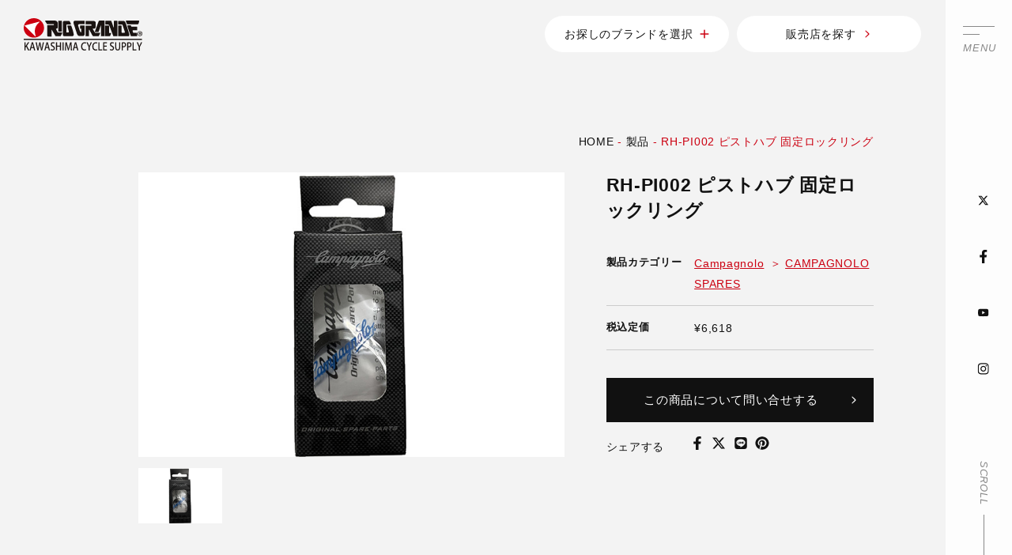

--- FILE ---
content_type: text/html; charset=UTF-8
request_url: https://www.riogrande.co.jp/products/74580001/
body_size: 10474
content:
<!DOCTYPE html>
<html prefix="og: http://ogp.me/ns#" lang="ja">
<head>
<!-- Google Tag Manager -->
<script>(function(w,d,s,l,i){w[l]=w[l]||[];w[l].push({'gtm.start':
new Date().getTime(),event:'gtm.js'});var f=d.getElementsByTagName(s)[0],
j=d.createElement(s),dl=l!='dataLayer'?'&l='+l:'';j.async=true;j.src=
'https://www.googletagmanager.com/gtm.js?id='+i+dl;f.parentNode.insertBefore(j,f);
})(window,document,'script','dataLayer','GTM-K6SKW28');</script>
<!-- End Google Tag Manager -->

<!-- 2023/12/25追加 -->
<!-- Google Tag Manager -->
<script>(function(w,d,s,l,i){w[l]=w[l]||[];w[l].push({'gtm.start':
new Date().getTime(),event:'gtm.js'});var f=d.getElementsByTagName(s)[0],
j=d.createElement(s),dl=l!='dataLayer'?'&l='+l:'';j.async=true;j.src=
'https://www.googletagmanager.com/gtm.js?id='+i+dl;f.parentNode.insertBefore(j,f);
})(window,document,'script','dataLayer','GTM-KXW6W34T');</script>
<!-- End Google Tag Manager -->

<meta charset="UTF-8">
<meta name="SKYPE_TOOLBAR" content="SKYPE_TOOLBAR_PARSER_COMPATIBLE">
<meta name="format-detection" content="telephone=no">
<meta name="viewport" content="width=device-width, initial-scale=1">
<link rel="shortcut icon" type="image/vnd.microsoft.icon" href="https://www.riogrande.co.jp/favicon.ico">
<link rel="icon" type="image/vnd.microsoft.icon" href="https://www.riogrande.co.jp/favicon.ico">
<link rel="shortcut icon" type="image/x-icon" href="https://www.riogrande.co.jp/favicon.ico">
<link rel="apple-touch-icon-precomposed" href="https://www.riogrande.co.jp/img/common/meta/webclip.png">
<meta name='robots' content='index, follow, max-image-preview:large, max-snippet:-1, max-video-preview:-1' />

	<!-- This site is optimized with the Yoast SEO plugin v19.9 - https://yoast.com/wordpress/plugins/seo/ -->
	<title>RH-PI002 ピストハブ 固定ロックリング | カワシマサイクルサプライ | スポーツサイクル&amp;パーツ輸入卸売業</title>
	<meta name="description" content="Campagnolo(カンパニョーロ)/ELITE(エリート)/fi&#039;zi:k(フィジーク)/FULCRUM(フルクラム)/PIRELLI(ピレリ)/PROFILEDESIGN(プロファイルデザイン)/SELLE POYAL(セラロイヤル)等の輸入代理店です。" />
	<link rel="canonical" href="https://www.riogrande.co.jp/products/74580001/" />
	<meta property="og:locale" content="ja_JP" />
	<meta property="og:type" content="article" />
	<meta property="og:title" content="RH-PI002 ピストハブ 固定ロックリング | カワシマサイクルサプライ | スポーツサイクル&amp;パーツ輸入卸売業" />
	<meta property="og:description" content="Campagnolo(カンパニョーロ)/ELITE(エリート)/fi&#039;zi:k(フィジーク)/FULCRUM(フルクラム)/PIRELLI(ピレリ)/PROFILEDESIGN(プロファイルデザイン)/SELLE POYAL(セラロイヤル)等の輸入代理店です。" />
	<meta property="og:url" content="https://www.riogrande.co.jp/products/74580001/" />
	<meta property="og:site_name" content="カワシマサイクルサプライ | スポーツサイクル&amp;パーツ輸入卸売業" />
	<meta property="article:modified_time" content="2025-12-01T06:21:43+00:00" />
	<meta property="og:image" content="https://www.riogrande.co.jp/wp/wp-content/uploads/2022/05/0074580001.jpg" />
	<meta property="og:image:width" content="665" />
	<meta property="og:image:height" content="443" />
	<meta property="og:image:type" content="image/jpeg" />
	<meta name="twitter:card" content="summary_large_image" />
	<script type="application/ld+json" class="yoast-schema-graph">{"@context":"https://schema.org","@graph":[{"@type":"WebPage","@id":"https://www.riogrande.co.jp/products/74580001/","url":"https://www.riogrande.co.jp/products/74580001/","name":"RH-PI002 ピストハブ 固定ロックリング | カワシマサイクルサプライ | スポーツサイクル&amp;パーツ輸入卸売業","isPartOf":{"@id":"https://www.riogrande.co.jp/#website"},"primaryImageOfPage":{"@id":"https://www.riogrande.co.jp/products/74580001/#primaryimage"},"image":{"@id":"https://www.riogrande.co.jp/products/74580001/#primaryimage"},"thumbnailUrl":"https://www.riogrande.co.jp/wp/wp-content/uploads/2022/05/0074580001.jpg","datePublished":"2022-05-20T06:22:00+00:00","dateModified":"2025-12-01T06:21:43+00:00","description":"Campagnolo(カンパニョーロ)/ELITE(エリート)/fi'zi:k(フィジーク)/FULCRUM(フルクラム)/PIRELLI(ピレリ)/PROFILEDESIGN(プロファイルデザイン)/SELLE POYAL(セラロイヤル)等の輸入代理店です。","breadcrumb":{"@id":"https://www.riogrande.co.jp/products/74580001/#breadcrumb"},"inLanguage":"ja","potentialAction":[{"@type":"ReadAction","target":["https://www.riogrande.co.jp/products/74580001/"]}]},{"@type":"ImageObject","inLanguage":"ja","@id":"https://www.riogrande.co.jp/products/74580001/#primaryimage","url":"https://www.riogrande.co.jp/wp/wp-content/uploads/2022/05/0074580001.jpg","contentUrl":"https://www.riogrande.co.jp/wp/wp-content/uploads/2022/05/0074580001.jpg","width":665,"height":443,"caption":"RH-PI002"},{"@type":"BreadcrumbList","@id":"https://www.riogrande.co.jp/products/74580001/#breadcrumb","itemListElement":[{"@type":"ListItem","position":1,"name":"HOME","item":"https://www.riogrande.co.jp/"},{"@type":"ListItem","position":2,"name":"製品","item":"https://www.riogrande.co.jp/products/"},{"@type":"ListItem","position":3,"name":"RH-PI002 ピストハブ 固定ロックリング"}]},{"@type":"WebSite","@id":"https://www.riogrande.co.jp/#website","url":"https://www.riogrande.co.jp/","name":"カワシマサイクルサプライ | スポーツサイクル&パーツ輸入卸売業","description":"Campagnolo(カンパニョーロ)/ELITE(エリート)/fi&#039;zi:k(フィジーク)/FULCRUM(フルクラム)/PIRELLI(ピレリ)/PROFILEDESIGN(プロファイルデザイン)/SELLE ROYAL(セラロイヤル)等の輸入代理店です。","potentialAction":[{"@type":"SearchAction","target":{"@type":"EntryPoint","urlTemplate":"https://www.riogrande.co.jp/?s={search_term_string}"},"query-input":"required name=search_term_string"}],"inLanguage":"ja"}]}</script>
	<!-- / Yoast SEO plugin. -->


<link rel="alternate" type="application/rss+xml" title="カワシマサイクルサプライ | スポーツサイクル&amp;パーツ輸入卸売業 &raquo; フィード" href="https://www.riogrande.co.jp/feed/" />
<link rel="alternate" type="application/rss+xml" title="カワシマサイクルサプライ | スポーツサイクル&amp;パーツ輸入卸売業 &raquo; コメントフィード" href="https://www.riogrande.co.jp/comments/feed/" />
<link rel="alternate" title="oEmbed (JSON)" type="application/json+oembed" href="https://www.riogrande.co.jp/wp-json/oembed/1.0/embed?url=https%3A%2F%2Fwww.riogrande.co.jp%2Fproducts%2F74580001%2F" />
<link rel="alternate" title="oEmbed (XML)" type="text/xml+oembed" href="https://www.riogrande.co.jp/wp-json/oembed/1.0/embed?url=https%3A%2F%2Fwww.riogrande.co.jp%2Fproducts%2F74580001%2F&#038;format=xml" />
<style id='wp-img-auto-sizes-contain-inline-css' type='text/css'>
img:is([sizes=auto i],[sizes^="auto," i]){contain-intrinsic-size:3000px 1500px}
/*# sourceURL=wp-img-auto-sizes-contain-inline-css */
</style>
<style id='wp-block-library-inline-css' type='text/css'>
:root{--wp-block-synced-color:#7a00df;--wp-block-synced-color--rgb:122,0,223;--wp-bound-block-color:var(--wp-block-synced-color);--wp-editor-canvas-background:#ddd;--wp-admin-theme-color:#007cba;--wp-admin-theme-color--rgb:0,124,186;--wp-admin-theme-color-darker-10:#006ba1;--wp-admin-theme-color-darker-10--rgb:0,107,160.5;--wp-admin-theme-color-darker-20:#005a87;--wp-admin-theme-color-darker-20--rgb:0,90,135;--wp-admin-border-width-focus:2px}@media (min-resolution:192dpi){:root{--wp-admin-border-width-focus:1.5px}}.wp-element-button{cursor:pointer}:root .has-very-light-gray-background-color{background-color:#eee}:root .has-very-dark-gray-background-color{background-color:#313131}:root .has-very-light-gray-color{color:#eee}:root .has-very-dark-gray-color{color:#313131}:root .has-vivid-green-cyan-to-vivid-cyan-blue-gradient-background{background:linear-gradient(135deg,#00d084,#0693e3)}:root .has-purple-crush-gradient-background{background:linear-gradient(135deg,#34e2e4,#4721fb 50%,#ab1dfe)}:root .has-hazy-dawn-gradient-background{background:linear-gradient(135deg,#faaca8,#dad0ec)}:root .has-subdued-olive-gradient-background{background:linear-gradient(135deg,#fafae1,#67a671)}:root .has-atomic-cream-gradient-background{background:linear-gradient(135deg,#fdd79a,#004a59)}:root .has-nightshade-gradient-background{background:linear-gradient(135deg,#330968,#31cdcf)}:root .has-midnight-gradient-background{background:linear-gradient(135deg,#020381,#2874fc)}:root{--wp--preset--font-size--normal:16px;--wp--preset--font-size--huge:42px}.has-regular-font-size{font-size:1em}.has-larger-font-size{font-size:2.625em}.has-normal-font-size{font-size:var(--wp--preset--font-size--normal)}.has-huge-font-size{font-size:var(--wp--preset--font-size--huge)}.has-text-align-center{text-align:center}.has-text-align-left{text-align:left}.has-text-align-right{text-align:right}.has-fit-text{white-space:nowrap!important}#end-resizable-editor-section{display:none}.aligncenter{clear:both}.items-justified-left{justify-content:flex-start}.items-justified-center{justify-content:center}.items-justified-right{justify-content:flex-end}.items-justified-space-between{justify-content:space-between}.screen-reader-text{border:0;clip-path:inset(50%);height:1px;margin:-1px;overflow:hidden;padding:0;position:absolute;width:1px;word-wrap:normal!important}.screen-reader-text:focus{background-color:#ddd;clip-path:none;color:#444;display:block;font-size:1em;height:auto;left:5px;line-height:normal;padding:15px 23px 14px;text-decoration:none;top:5px;width:auto;z-index:100000}html :where(.has-border-color){border-style:solid}html :where([style*=border-top-color]){border-top-style:solid}html :where([style*=border-right-color]){border-right-style:solid}html :where([style*=border-bottom-color]){border-bottom-style:solid}html :where([style*=border-left-color]){border-left-style:solid}html :where([style*=border-width]){border-style:solid}html :where([style*=border-top-width]){border-top-style:solid}html :where([style*=border-right-width]){border-right-style:solid}html :where([style*=border-bottom-width]){border-bottom-style:solid}html :where([style*=border-left-width]){border-left-style:solid}html :where(img[class*=wp-image-]){height:auto;max-width:100%}:where(figure){margin:0 0 1em}html :where(.is-position-sticky){--wp-admin--admin-bar--position-offset:var(--wp-admin--admin-bar--height,0px)}@media screen and (max-width:600px){html :where(.is-position-sticky){--wp-admin--admin-bar--position-offset:0px}}

/*# sourceURL=wp-block-library-inline-css */
</style><style id='global-styles-inline-css' type='text/css'>
:root{--wp--preset--aspect-ratio--square: 1;--wp--preset--aspect-ratio--4-3: 4/3;--wp--preset--aspect-ratio--3-4: 3/4;--wp--preset--aspect-ratio--3-2: 3/2;--wp--preset--aspect-ratio--2-3: 2/3;--wp--preset--aspect-ratio--16-9: 16/9;--wp--preset--aspect-ratio--9-16: 9/16;--wp--preset--color--black: #000000;--wp--preset--color--cyan-bluish-gray: #abb8c3;--wp--preset--color--white: #ffffff;--wp--preset--color--pale-pink: #f78da7;--wp--preset--color--vivid-red: #cf2e2e;--wp--preset--color--luminous-vivid-orange: #ff6900;--wp--preset--color--luminous-vivid-amber: #fcb900;--wp--preset--color--light-green-cyan: #7bdcb5;--wp--preset--color--vivid-green-cyan: #00d084;--wp--preset--color--pale-cyan-blue: #8ed1fc;--wp--preset--color--vivid-cyan-blue: #0693e3;--wp--preset--color--vivid-purple: #9b51e0;--wp--preset--gradient--vivid-cyan-blue-to-vivid-purple: linear-gradient(135deg,rgb(6,147,227) 0%,rgb(155,81,224) 100%);--wp--preset--gradient--light-green-cyan-to-vivid-green-cyan: linear-gradient(135deg,rgb(122,220,180) 0%,rgb(0,208,130) 100%);--wp--preset--gradient--luminous-vivid-amber-to-luminous-vivid-orange: linear-gradient(135deg,rgb(252,185,0) 0%,rgb(255,105,0) 100%);--wp--preset--gradient--luminous-vivid-orange-to-vivid-red: linear-gradient(135deg,rgb(255,105,0) 0%,rgb(207,46,46) 100%);--wp--preset--gradient--very-light-gray-to-cyan-bluish-gray: linear-gradient(135deg,rgb(238,238,238) 0%,rgb(169,184,195) 100%);--wp--preset--gradient--cool-to-warm-spectrum: linear-gradient(135deg,rgb(74,234,220) 0%,rgb(151,120,209) 20%,rgb(207,42,186) 40%,rgb(238,44,130) 60%,rgb(251,105,98) 80%,rgb(254,248,76) 100%);--wp--preset--gradient--blush-light-purple: linear-gradient(135deg,rgb(255,206,236) 0%,rgb(152,150,240) 100%);--wp--preset--gradient--blush-bordeaux: linear-gradient(135deg,rgb(254,205,165) 0%,rgb(254,45,45) 50%,rgb(107,0,62) 100%);--wp--preset--gradient--luminous-dusk: linear-gradient(135deg,rgb(255,203,112) 0%,rgb(199,81,192) 50%,rgb(65,88,208) 100%);--wp--preset--gradient--pale-ocean: linear-gradient(135deg,rgb(255,245,203) 0%,rgb(182,227,212) 50%,rgb(51,167,181) 100%);--wp--preset--gradient--electric-grass: linear-gradient(135deg,rgb(202,248,128) 0%,rgb(113,206,126) 100%);--wp--preset--gradient--midnight: linear-gradient(135deg,rgb(2,3,129) 0%,rgb(40,116,252) 100%);--wp--preset--font-size--small: 13px;--wp--preset--font-size--medium: 20px;--wp--preset--font-size--large: 36px;--wp--preset--font-size--x-large: 42px;--wp--preset--spacing--20: 0.44rem;--wp--preset--spacing--30: 0.67rem;--wp--preset--spacing--40: 1rem;--wp--preset--spacing--50: 1.5rem;--wp--preset--spacing--60: 2.25rem;--wp--preset--spacing--70: 3.38rem;--wp--preset--spacing--80: 5.06rem;--wp--preset--shadow--natural: 6px 6px 9px rgba(0, 0, 0, 0.2);--wp--preset--shadow--deep: 12px 12px 50px rgba(0, 0, 0, 0.4);--wp--preset--shadow--sharp: 6px 6px 0px rgba(0, 0, 0, 0.2);--wp--preset--shadow--outlined: 6px 6px 0px -3px rgb(255, 255, 255), 6px 6px rgb(0, 0, 0);--wp--preset--shadow--crisp: 6px 6px 0px rgb(0, 0, 0);}:where(.is-layout-flex){gap: 0.5em;}:where(.is-layout-grid){gap: 0.5em;}body .is-layout-flex{display: flex;}.is-layout-flex{flex-wrap: wrap;align-items: center;}.is-layout-flex > :is(*, div){margin: 0;}body .is-layout-grid{display: grid;}.is-layout-grid > :is(*, div){margin: 0;}:where(.wp-block-columns.is-layout-flex){gap: 2em;}:where(.wp-block-columns.is-layout-grid){gap: 2em;}:where(.wp-block-post-template.is-layout-flex){gap: 1.25em;}:where(.wp-block-post-template.is-layout-grid){gap: 1.25em;}.has-black-color{color: var(--wp--preset--color--black) !important;}.has-cyan-bluish-gray-color{color: var(--wp--preset--color--cyan-bluish-gray) !important;}.has-white-color{color: var(--wp--preset--color--white) !important;}.has-pale-pink-color{color: var(--wp--preset--color--pale-pink) !important;}.has-vivid-red-color{color: var(--wp--preset--color--vivid-red) !important;}.has-luminous-vivid-orange-color{color: var(--wp--preset--color--luminous-vivid-orange) !important;}.has-luminous-vivid-amber-color{color: var(--wp--preset--color--luminous-vivid-amber) !important;}.has-light-green-cyan-color{color: var(--wp--preset--color--light-green-cyan) !important;}.has-vivid-green-cyan-color{color: var(--wp--preset--color--vivid-green-cyan) !important;}.has-pale-cyan-blue-color{color: var(--wp--preset--color--pale-cyan-blue) !important;}.has-vivid-cyan-blue-color{color: var(--wp--preset--color--vivid-cyan-blue) !important;}.has-vivid-purple-color{color: var(--wp--preset--color--vivid-purple) !important;}.has-black-background-color{background-color: var(--wp--preset--color--black) !important;}.has-cyan-bluish-gray-background-color{background-color: var(--wp--preset--color--cyan-bluish-gray) !important;}.has-white-background-color{background-color: var(--wp--preset--color--white) !important;}.has-pale-pink-background-color{background-color: var(--wp--preset--color--pale-pink) !important;}.has-vivid-red-background-color{background-color: var(--wp--preset--color--vivid-red) !important;}.has-luminous-vivid-orange-background-color{background-color: var(--wp--preset--color--luminous-vivid-orange) !important;}.has-luminous-vivid-amber-background-color{background-color: var(--wp--preset--color--luminous-vivid-amber) !important;}.has-light-green-cyan-background-color{background-color: var(--wp--preset--color--light-green-cyan) !important;}.has-vivid-green-cyan-background-color{background-color: var(--wp--preset--color--vivid-green-cyan) !important;}.has-pale-cyan-blue-background-color{background-color: var(--wp--preset--color--pale-cyan-blue) !important;}.has-vivid-cyan-blue-background-color{background-color: var(--wp--preset--color--vivid-cyan-blue) !important;}.has-vivid-purple-background-color{background-color: var(--wp--preset--color--vivid-purple) !important;}.has-black-border-color{border-color: var(--wp--preset--color--black) !important;}.has-cyan-bluish-gray-border-color{border-color: var(--wp--preset--color--cyan-bluish-gray) !important;}.has-white-border-color{border-color: var(--wp--preset--color--white) !important;}.has-pale-pink-border-color{border-color: var(--wp--preset--color--pale-pink) !important;}.has-vivid-red-border-color{border-color: var(--wp--preset--color--vivid-red) !important;}.has-luminous-vivid-orange-border-color{border-color: var(--wp--preset--color--luminous-vivid-orange) !important;}.has-luminous-vivid-amber-border-color{border-color: var(--wp--preset--color--luminous-vivid-amber) !important;}.has-light-green-cyan-border-color{border-color: var(--wp--preset--color--light-green-cyan) !important;}.has-vivid-green-cyan-border-color{border-color: var(--wp--preset--color--vivid-green-cyan) !important;}.has-pale-cyan-blue-border-color{border-color: var(--wp--preset--color--pale-cyan-blue) !important;}.has-vivid-cyan-blue-border-color{border-color: var(--wp--preset--color--vivid-cyan-blue) !important;}.has-vivid-purple-border-color{border-color: var(--wp--preset--color--vivid-purple) !important;}.has-vivid-cyan-blue-to-vivid-purple-gradient-background{background: var(--wp--preset--gradient--vivid-cyan-blue-to-vivid-purple) !important;}.has-light-green-cyan-to-vivid-green-cyan-gradient-background{background: var(--wp--preset--gradient--light-green-cyan-to-vivid-green-cyan) !important;}.has-luminous-vivid-amber-to-luminous-vivid-orange-gradient-background{background: var(--wp--preset--gradient--luminous-vivid-amber-to-luminous-vivid-orange) !important;}.has-luminous-vivid-orange-to-vivid-red-gradient-background{background: var(--wp--preset--gradient--luminous-vivid-orange-to-vivid-red) !important;}.has-very-light-gray-to-cyan-bluish-gray-gradient-background{background: var(--wp--preset--gradient--very-light-gray-to-cyan-bluish-gray) !important;}.has-cool-to-warm-spectrum-gradient-background{background: var(--wp--preset--gradient--cool-to-warm-spectrum) !important;}.has-blush-light-purple-gradient-background{background: var(--wp--preset--gradient--blush-light-purple) !important;}.has-blush-bordeaux-gradient-background{background: var(--wp--preset--gradient--blush-bordeaux) !important;}.has-luminous-dusk-gradient-background{background: var(--wp--preset--gradient--luminous-dusk) !important;}.has-pale-ocean-gradient-background{background: var(--wp--preset--gradient--pale-ocean) !important;}.has-electric-grass-gradient-background{background: var(--wp--preset--gradient--electric-grass) !important;}.has-midnight-gradient-background{background: var(--wp--preset--gradient--midnight) !important;}.has-small-font-size{font-size: var(--wp--preset--font-size--small) !important;}.has-medium-font-size{font-size: var(--wp--preset--font-size--medium) !important;}.has-large-font-size{font-size: var(--wp--preset--font-size--large) !important;}.has-x-large-font-size{font-size: var(--wp--preset--font-size--x-large) !important;}
/*# sourceURL=global-styles-inline-css */
</style>

<style id='classic-theme-styles-inline-css' type='text/css'>
/*! This file is auto-generated */
.wp-block-button__link{color:#fff;background-color:#32373c;border-radius:9999px;box-shadow:none;text-decoration:none;padding:calc(.667em + 2px) calc(1.333em + 2px);font-size:1.125em}.wp-block-file__button{background:#32373c;color:#fff;text-decoration:none}
/*# sourceURL=/wp-includes/css/classic-themes.min.css */
</style>
<link rel='stylesheet' id='wp-pagenavi-css' href='https://www.riogrande.co.jp/wp/wp-content/plugins/wp-pagenavi/pagenavi-css.css' type='text/css' media='all' />
<link rel='stylesheet' id='default-css' href='https://www.riogrande.co.jp/dist/css/style.min.css' type='text/css' media='all' />
<link rel='stylesheet' id='builtin-css' href='https://www.riogrande.co.jp/wp/wp-content/themes/uniontheme/style.css' type='text/css' media='all' />
<link rel="https://api.w.org/" href="https://www.riogrande.co.jp/wp-json/" /><link rel="alternate" title="JSON" type="application/json" href="https://www.riogrande.co.jp/wp-json/wp/v2/products/74580001" /><link rel="icon" href="https://www.riogrande.co.jp/wp/wp-content/uploads/2025/02/cropped-siteicon-1-32x32.png" sizes="32x32" />
<link rel="icon" href="https://www.riogrande.co.jp/wp/wp-content/uploads/2025/02/cropped-siteicon-1-192x192.png" sizes="192x192" />
<link rel="apple-touch-icon" href="https://www.riogrande.co.jp/wp/wp-content/uploads/2025/02/cropped-siteicon-1-180x180.png" />
<meta name="msapplication-TileImage" content="https://www.riogrande.co.jp/wp/wp-content/uploads/2025/02/cropped-siteicon-1-270x270.png" />
		<style type="text/css" id="wp-custom-css">
			/* ELITE TUOのページ内動画の位置調整 https://www.riogrande.co.jp/products/1002960001/ */
#page > main > div.wp-block-columns.are-vertically-aligned-center.is-layout-flex.wp-container-core-columns-is-layout-1.wp-block-columns-is-layout-flex{
	width: 80%;
    margin: 0 auto;
}
#page > main > div.wp-block-columns.are-vertically-aligned-center.is-layout-flex.wp-container-core-columns-is-layout-1.wp-block-columns-is-layout-flex > div:nth-child(1) > figure > div > iframe{
display: block;
    margin: 0 auto;}
#page > main > div.wp-block-columns.are-vertically-aligned-center.is-layout-flex.wp-container-core-columns-is-layout-1.wp-block-columns-is-layout-flex > div:nth-child(2) > figure > div > iframe{
display: block;
    margin: 0 auto;}
		</style>
		

</head>

<body class="wp-singular products-template-default single single-products postid-74580001 wp-theme-uniontheme">
<!-- Google Tag Manager (noscript) -->
<noscript><iframe src="https://www.googletagmanager.com/ns.html?id=GTM-K6SKW28"
height="0" width="0" style="display:none;visibility:hidden"></iframe></noscript>
<!-- End Google Tag Manager (noscript) -->

<!-- 2023/12/25追加 -->
<!-- Google Tag Manager (noscript) -->
<noscript><iframe src="https://www.googletagmanager.com/ns.html?id=GTM-KXW6W34T"
height="0" width="0" style="display:none;visibility:hidden"></iframe></noscript>
<!-- End Google Tag Manager (noscript) -->

<div id="page" class=" ">

<div id="js-drawer" class="c-drawer">
  <div class="c-container">
    <nav class="c-drawer__inner">
      <ul class="c-drawer__list">
        <li><a href="https://www.riogrande.co.jp/topics">
          <span class="c-drawer__list__ja">トピックス</span>
          <span class="c-drawer__list__en">Topics</span>
          <i class="c-ico"><img src="https://www.riogrande.co.jp/img/common/ico/angle-right-light.svg" class="js-svg" alt=""></i>
        </a></li>
        <li><a href="https://www.riogrande.co.jp/search_shop">
          <span class="c-drawer__list__ja">販売店を探す</span>
          <span class="c-drawer__list__en">SHOP LIST</span>
          <i class="c-ico"><img src="https://www.riogrande.co.jp/img/common/ico/angle-right-light.svg" class="js-svg" alt=""></i>
        </a></li>
        <li><a href="https://www.riogrande.co.jp/brand">
          <span class="c-drawer__list__ja">ブランドを探す</span>
          <span class="c-drawer__list__en">brand</span>
          <i class="c-ico"><img src="https://www.riogrande.co.jp/img/common/ico/angle-right-light.svg" class="js-svg" alt=""></i>
        </a></li>
        <li><a href="https://www.riogrande.co.jp/products">
          <span class="c-drawer__list__ja">製品一覧</span>
          <span class="c-drawer__list__en">products</span>
          <i class="c-ico"><img src="https://www.riogrande.co.jp/img/common/ico/angle-right-light.svg" class="js-svg" alt=""></i>
        </a></li>
        <li><a href="https://www.riogrande.co.jp/column">
          <span class="c-drawer__list__ja">コラム</span>
          <span class="c-drawer__list__en">THE ANSWER</span>
          <i class="c-ico"><img src="https://www.riogrande.co.jp/img/common/ico/angle-right-light.svg" class="js-svg" alt=""></i>
        </a></li>
        <li><a href="https://www.riogrande.co.jp/channel">
          <span class="c-drawer__list__ja">動画一覧</span>
          <span class="c-drawer__list__en -small">KAWASHIMA cycle CHANNEL</span>
          <i class="c-ico"><img src="https://www.riogrande.co.jp/img/common/ico/angle-right-light.svg" class="js-svg" alt=""></i>
        </a></li>
      </ul>
      <ul class="c-drawer__sub">
        <li><a href="https://www.riogrande.co.jp/company"><i class="c-ico"><img src="https://www.riogrande.co.jp/img/common/ico/angle-right-light.svg" class="js-svg" alt=""></i> 会社案内</a></li>
        <li><a href="https://www.riogrande.co.jp/quality"><i class="c-ico"><img src="https://www.riogrande.co.jp/img/common/ico/angle-right-light.svg" class="js-svg" alt=""></i> 品質保証規定</a></li>
        <li><a href="https://www.riogrande.co.jp/privacy"><i class="c-ico"><img src="https://www.riogrande.co.jp/img/common/ico/angle-right-light.svg" class="js-svg" alt=""></i> プライバシーポリシー</a></li>
        <li><a href="https://www.riogrande.co.jp/contact"><i class="c-ico"><img src="https://www.riogrande.co.jp/img/common/ico/angle-right-light.svg" class="js-svg" alt=""></i> お問い合わせ</a></li>
        <li><a href="https://www.riogrande.co.jp/topics/news/30000017802/"><i class="c-ico"><img src="https://www.riogrande.co.jp/img/common/ico/angle-right-light.svg" class="js-svg" alt=""></i> 採用情報</a></li>
      </ul>
    <!-- /.c-drawer__inner --></nav>
  </div>
</div><div class="c-fixed_side js-fixed_side ">
  <div class="c-hamburger js-hamburger">
    <span>MENU</span>
  </div>
  <ul class="c-fixed_side__sns">
    <li><a href="https://twitter.com/riogrande_kawa" target="_blank"><i class="c-ico"><img loading="lazy" src="https://www.riogrande.co.jp/img/common/ico/x-twitter.svg" class="js-svg" alt=""></i></a></li>
    <li><a href="https://www.facebook.com/kawashimacyclesupply/" target="_blank"><i class="c-ico"><img loading="lazy" src="https://www.riogrande.co.jp/img/common/ico/facebook-f-brands.svg" class="js-svg" alt=""></i></a></li>
    <li><a href="https://www.youtube.com/channel/UCuRspSlvnamKcH-kL4R8G5A" target="_blank"><i class="c-ico"><img loading="lazy" src="https://www.riogrande.co.jp/img/common/ico/youtube-brands.svg" class="js-svg" alt=""></i></a></li>
    <li><a href="https://www.instagram.com/riogrande_kawa/" target="_blank"><i class="c-ico"><img loading="lazy" src="https://www.riogrande.co.jp/img/common/ico/instagram-brands.svg" class="js-svg" alt=""></i></a></li>
  </ul>
  <div class="c-fixed_side__scroll">scroll</div>
<!-- /.c-fixed_side --></div>
<header id="js-header" class="l-header is-lower">
  <div class="l-header__inner">
					<div class="l-header__logo"><a href="https://www.riogrande.co.jp/">
				<picture>
					<source srcset="https://www.riogrande.co.jp/img/common/logo/logo_black.svg" alt="カワシマサイクルサプライ | スポーツサイクル&amp;パーツ輸入卸売業" media="(min-width: 1024px)">
					<img src="https://www.riogrande.co.jp/img/common/logo/logo_black.svg" alt="カワシマサイクルサプライ | スポーツサイクル&amp;パーツ輸入卸売業">
				<picture>
			</a></div>
		    <div class="l-header__info">
      <div class="l-header__info__button c-button01 -plus js-modal_button">
        <span>お探しのブランドを選択<i class="c-ico"><img src="https://www.riogrande.co.jp/img/common/ico/plus-regular.svg" class="js-svg" alt=""></i></span>
      </div>
      <div class="l-header__info__button c-button01">
        <a href="https://www.riogrande.co.jp/search_shop">販売店を探す<i class="c-ico"><img src="https://www.riogrande.co.jp/img/common/ico/angle-right-light.svg" class="js-svg" alt=""></i></a>
      </div>
    </div>
    <div class="c-hamburger js-hamburger ">
      <span>MENU</span>
    </div>
  </div>
<!-- / .l-header --></header>
<main class="l-main">

<div class="c-crumbs">
  <div class="c-container">
  <p id="breadcrumbs"><span><span><a href="https://www.riogrande.co.jp/">HOME</a> - <span><a href="https://www.riogrande.co.jp/products/">製品</a> - <span class="breadcrumb_last" aria-current="page">RH-PI002 ピストハブ 固定ロックリング</span></span></span></span></p>  </div>
</div>
<section class="p-products_detail">
  <div class="c-container">
    <div class="p-products_detail__inner">
      <div class="p-products_detail__pic">
                <div class="p-products_detail__pic">
          <div class="js-products-main-slider p-products_detail__pic__main">
                        <div class="pic"><img src="https://www.riogrande.co.jp/wp/wp-content/uploads/2022/05/0074580001.jpg" alt=""></div>
          </div>
          <div class="p-products_detail__pic__thumb">
                        <div class="js-products-thumb-slider pic"><img src="https://www.riogrande.co.jp/wp/wp-content/uploads/2022/05/0074580001.jpg" alt=""></div>
                      </div>
        </div>

      </div>
            <div class="p-products_detail__info">
        <h1 class="p-products_detail__info__title">RH-PI002 ピストハブ 固定ロックリング</h1>
        <div class="p-products_detail__info__list">
          <dl class="list_item">
            <dt class="list_item__title">製品カテゴリー</dt>
            <dd class="list_item__text">
              <ul class="ist_item__link">
                <li class="list_item__link__item"><a href="https://www.riogrande.co.jp/products/?brand_parent=10&brand_child=&keyword=" class="c-button06">Campagnolo</a></li>
                <li class="list_item__link__item"><a href="https://www.riogrande.co.jp/products/?brand_parent=10&brand_child=121&keyword=" class="c-button06">CAMPAGNOLO SPARES</a></li>
              </ul>
            </dd>
          </dl>
                    <dl class="list_item">
            <dt class="list_item__title">税込定価</dt>
            <dd class="list_item__text">
              ¥6,618            </dd>
          </dl>
                                      </div>
        <div class="c-button03">
          <a href="https://www.riogrande.co.jp/contact/?post_id=74580001">
            この商品について問い合せする
            <i class="c-ico"><img loading="lazy" src="https://www.riogrande.co.jp/img/common/ico/angle-right-light.svg" class="js-svg" alt=""></i>
          </a>
        </div>
        <dl class="p-products_detail__info__share">
          <dt class="title">
            シェアする
          </dt>
          <dd class="sns">
            <ul class="sns__list">
              <li class="sns__list__item"><a href="//www.facebook.com/sharer/sharer.php?u=https://www.riogrande.co.jp/products/74580001/" target="_blank"><i class="c-ico"><img loading="lazy" src="https://www.riogrande.co.jp/img/common/ico/facebook-f-brands.svg" class="js-svg" alt=""></i></a></li>
              <li class="sns__list__item"><a href="//twitter.com/share?url=https://www.riogrande.co.jp/products/74580001/" target="_blank"><i class="c-ico"><img loading="lazy" src="https://www.riogrande.co.jp/img/common/ico/x-twitter.svg" class="js-svg" alt=""></i></a></li>
              <li class="sns__list__item"><a href="//line.me/R/msg/text/?https://www.riogrande.co.jp/products/74580001/" target="_blank"><i class="c-ico"><img loading="lazy" src="https://www.riogrande.co.jp/img/common/ico/line-brands.svg" class="js-svg" alt=""></i></a></li>
              <li class="sns__list__item"><a href="//www.pinterest.com/pin/create/button/?url=https://www.riogrande.co.jp/products/74580001/" target="_blank"><i class="c-ico"><img loading="lazy" src="https://www.riogrande.co.jp/img/common/ico/pinterest-brands.svg" class="js-svg" alt=""></i></a></li>
            </ul>
          </dd>
        </dl>
      </div>
    </div>
  </div>
<!-- /.p-products_detail --></section>




<section class="p-channel_detail_products">
<div class="c-container">
  <div class="p-channel_detail_products__title_wrap">
    <h2 class="c-title03">
      <span class="c-title03__ja">おすすめの商品</span>
      <span class="c-title03__en">products</span>
    </h2>
            <div class="p-channel_detail_products__block js-channel_slider">
        <ul class="c-products swiper-wrapper">

                                        <li class="c-products__item swiper-slide">
            <a href="https://www.riogrande.co.jp/products/1096740001/">
              <div class="c-products__item__thumbnail">
                                  <img loading="lazy" src="https://www.riogrande.co.jp/wp/wp-content/uploads/2026/01/665-campy-wheelbag-new-480x320.jpg" alt="">
                              </div>
                            <p class="c-products__item__model">
                              </p>
                            <p class="c-products__item__model">
                              </p>
                            <p class="c-products__item__name">WBRRL25UBL-U ホイールバッグ</p>
              <p class="c-products__item__price">
                税込定価 ¥6,160              </p>
            </a>
          </li>
                              <li class="c-products__item swiper-slide">
            <a href="https://www.riogrande.co.jp/products/1082260001/">
              <div class="c-products__item__thumbnail">
                                  <img loading="lazy" src="https://www.riogrande.co.jp/wp/wp-content/uploads/2025/12/WWPGHIBLI09.standard.1.H1-480x320.jpg" alt="">
                              </div>
                            <p class="c-products__item__model">
                              </p>
                            <p class="c-products__item__model">
                              </p>
                            <p class="c-products__item__name">GHIBLI 0.9 リア</p>
              <p class="c-products__item__price">
                税込定価 ¥726,000              </p>
            </a>
          </li>
                              <li class="c-products__item swiper-slide">
            <a href="https://www.riogrande.co.jp/products/1083490001/">
              <div class="c-products__item__thumbnail">
                                  <img loading="lazy" src="https://www.riogrande.co.jp/wp/wp-content/uploads/2025/12/WWPGHIBLI09.standard.1.H1-480x320.jpg" alt="">
                              </div>
                            <p class="c-products__item__model">
                              </p>
                            <p class="c-products__item__model">
                              </p>
                            <p class="c-products__item__name">GHIBLI 0.9 フロント</p>
              <p class="c-products__item__price">
                税込定価 ¥688,600              </p>
            </a>
          </li>
                              <li class="c-products__item swiper-slide">
            <a href="https://www.riogrande.co.jp/products/1090450001/">
              <div class="c-products__item__thumbnail">
                                  <img loading="lazy" src="https://www.riogrande.co.jp/wp/wp-content/uploads/2025/12/PISTAcarbonTUB-antTRE4-2026-480x320.jpg" alt="">
                              </div>
                            <p class="c-products__item__model">
                              </p>
                            <p class="c-products__item__model">
                              </p>
                            <p class="c-products__item__name">PISTA CARBON TRACK フロント TUB</p>
              <p class="c-products__item__price">
                税込定価 ¥247,500              </p>
            </a>
          </li>
                              <li class="c-products__item swiper-slide">
            <a href="https://www.riogrande.co.jp/products/1090460001/">
              <div class="c-products__item__thumbnail">
                                  <img loading="lazy" src="https://www.riogrande.co.jp/wp/wp-content/uploads/2025/12/PISTAcarbon2WF-postUN4-2026-480x320.jpg" alt="">
                              </div>
                            <p class="c-products__item__model">
                              </p>
                            <p class="c-products__item__model">
                              </p>
                            <p class="c-products__item__name">PISTA CARBON TRACK リア TUB</p>
              <p class="c-products__item__price">
                税込定価 ¥258,500              </p>
            </a>
          </li>
                              <li class="c-products__item swiper-slide">
            <a href="https://www.riogrande.co.jp/products/1090470001/">
              <div class="c-products__item__thumbnail">
                                  <img loading="lazy" src="https://www.riogrande.co.jp/wp/wp-content/uploads/2025/12/PISTAcarbon2WF-antUN4-2026-480x320.jpg" alt="">
                              </div>
                            <p class="c-products__item__model">
                              </p>
                            <p class="c-products__item__model">
                              </p>
                            <p class="c-products__item__name">PISTA CARBON TRACK フロント 2WF</p>
              <p class="c-products__item__price">
                税込定価 ¥268,400              </p>
            </a>
          </li>
                                      </ul>
        <div class="p-products_detail__slider__bottom">
          <div class="p-products_detail__slider__control">
            <div class="c-slider_control">
              <div class="c-slider_control__scrollbar"></div>
              <div class="c-slider_control__pagenation">
                <div class="c-slider_control__pagenation__num -current js-page_current"></div>
                <div class="c-slider_control__pagenation__num js-page_total"></div>
              </div>
              <div class="c-slider_control__arrows">
                <div class="c-slider_control__arrow -prev js-slide_prev"><i class="c-ico"><img loading="lazy" src="https://www.riogrande.co.jp/img/common/ico/angle-right-light.svg" class="js-svg" alt=""></i></div>
                <div class="c-slider_control__arrow -next js-slide_next"><i class="c-ico"><img loading="lazy" src="https://www.riogrande.co.jp/img/common/ico/angle-right-light.svg" class="js-svg" alt=""></i></div>
              <!-- /.c-slider_control__arrows --></div>
            <!-- /.c-slider_control --></div>
          <!-- /.p-products_detail__slider__control --></div>
        <!-- /.p-products_detail__slider__bottom --></div>
      </div>
    </div>
  </div>
</div>
<!-- /.p-channel_detail_products --></section>

<section class="p-channel_detail_news">
  <div class="c-container">
    <div class="p-channel_detail_news__title_wrap">
      <div class="p-channel_detail_news__title">
        <h2 class="c-title03">
          <span class="c-title03__ja">ブランドニュース</span>
          <span class="c-title03__en">NEWS</span>
        </h2>
        <div class="c-button02 u-visible-sp"><a href="https://www.riogrande.co.jp/topics">VIEW ALL</a></div>
      </div>
      <div class="p-channel_detail_news__block">
        <div class="p-channel_detail_news__content">
          <ul class="p-channel_detail_news__list">
                        
            
            
<div class="c-topics__block">
  <a href="https://www.riogrande.co.jp/topics/new/30000022891/">
    <div class="c-topics__block__img">
      <img width="455" height="303" src="https://www.riogrande.co.jp/wp/wp-content/uploads/2025/11/sr13-platform-EC.jpg" class="attachment-thumbnail size-thumbnail wp-post-image" alt="" decoding="async" fetchpriority="high" srcset="https://www.riogrande.co.jp/wp/wp-content/uploads/2025/11/sr13-platform-EC.jpg 455w, https://www.riogrande.co.jp/wp/wp-content/uploads/2025/11/sr13-platform-EC-300x200.jpg 300w" sizes="(max-width: 455px) 100vw, 455px" />          </div>
    <div class="c-topics__block__text">
      <time class="date">2025.12.03</time>
      <h3 class="title">【カンパニョーロ｜新製品】Super Record 13のプラットフォームが拡大</h3>
      <ul class="label_list">
                <li class="c-label01">Campagnolo</li>
                        <li class="c-label01">新製品</li>
              </ul>
    <!-- /.c-topics__block__text --></div>
  </a>
<!-- /.c-topics__block --></div>
            
            
<div class="c-topics__block">
  <a href="https://www.riogrande.co.jp/topics/event/30000022319/">
    <div class="c-topics__block__img">
      <img width="422" height="303" src="https://www.riogrande.co.jp/wp/wp-content/uploads/2025/10/EC-1.jpg" class="attachment-thumbnail size-thumbnail wp-post-image" alt="" decoding="async" srcset="https://www.riogrande.co.jp/wp/wp-content/uploads/2025/10/EC-1.jpg 422w, https://www.riogrande.co.jp/wp/wp-content/uploads/2025/10/EC-1-300x215.jpg 300w" sizes="(max-width: 422px) 100vw, 422px" />          </div>
    <div class="c-topics__block__text">
      <time class="date">2025.10.31</time>
      <h3 class="title">旧モデルグループセット 店舗限定クリアランスセール開始。</h3>
      <ul class="label_list">
                <li class="c-label01">Campagnolo</li>
                        <li class="c-label01">イベント・キャンペーン</li>
              </ul>
    <!-- /.c-topics__block__text --></div>
  </a>
<!-- /.c-topics__block --></div>
            
            
<div class="c-topics__block">
  <a href="https://www.riogrande.co.jp/topics/new/30000022241/">
    <div class="c-topics__block__img">
      <img width="530" height="353" src="https://www.riogrande.co.jp/wp/wp-content/uploads/2025/10/Campagnolo_Ultra_Guarnitura_02-530x353.jpg" class="attachment-thumbnail size-thumbnail wp-post-image" alt="" decoding="async" srcset="https://www.riogrande.co.jp/wp/wp-content/uploads/2025/10/Campagnolo_Ultra_Guarnitura_02-530x353.jpg 530w, https://www.riogrande.co.jp/wp/wp-content/uploads/2025/10/Campagnolo_Ultra_Guarnitura_02-300x200.jpg 300w, https://www.riogrande.co.jp/wp/wp-content/uploads/2025/10/Campagnolo_Ultra_Guarnitura_02-480x320.jpg 480w, https://www.riogrande.co.jp/wp/wp-content/uploads/2025/10/Campagnolo_Ultra_Guarnitura_02.jpg 665w" sizes="(max-width: 530px) 100vw, 530px" />          </div>
    <div class="c-topics__block__text">
      <time class="date">2025.10.21</time>
      <h3 class="title">【カンパニョーロ：新製品】ULTRA KIT -究極を求めるライダーへ-</h3>
      <ul class="label_list">
                <li class="c-label01">Campagnolo</li>
                        <li class="c-label01">新製品</li>
              </ul>
    <!-- /.c-topics__block__text --></div>
  </a>
<!-- /.c-topics__block --></div>
                                              </ul>
        </div>
      </div>
      <div class="c-button03 u-hidden-sp"><a href="https://www.riogrande.co.jp/topics">VIEW ALL <i class="c-ico"><img loading="lazy" src="https://www.riogrande.co.jp/../img/common/ico/angle-right-light.svg" class="js-svg" alt=""></i></a></div>
    </div>
  </div>
<!-- /.p-channel_detail_news --></section>



<!-- /.l-main --></main>
<section class="c-common_shoplist">
  <div class="c-common_shoplist__body js-anim_elm">
    <h2 class="c-title01">
      <span class="c-title01__ja">販売店を探す</span>
      <span class="c-title01__en js-split_wrap">SHOP LIST</span>
    </h2>
    <form action="https://www.riogrande.co.jp/shop/" method="get">
      <dl class="c-common_shoplist__select">
        <dt>地域</dt>
        <dd>
          <div class="c-selectbox -wide">
            <select name="area" class="js-area_select">
              <option value="null">選択してください</option>
              <option value="北海道">北海道</option>
              <option value="東北">東北</option>
              <option value="関東">関東</option>
              <option value="北陸">北陸</option>
              <option value="中部">中部</option>
              <option value="近畿">近畿</option>
              <option value="中国・四国">中国・四国</option>
              <option value="九州・沖縄">九州・沖縄</option>
            </select>
            <i class="c-ico"><img loading="lazy" src="https://www.riogrande.co.jp/img/common/ico/angle-down-light.svg" class="js-svg" alt=""></i>
          </div>
        </dd>
      <!-- /.c-common_shoplist__select --></dl>
      <dl class="c-common_shoplist__select">
        <dt>都道府県</dt>
        <dd>
          <div class="c-selectbox -wide">
            <select name="pref" class="js-pref_select">
              <option value="null">選択してください</option>
            </select>
            <i class="c-ico"><img loading="lazy" src="https://www.riogrande.co.jp/img/common/ico/angle-down-light.svg" class="js-svg" alt=""></i>
          </div>
        </dd>
      <!-- /.c-common_shoplist__select --></dl>
      <input type="hidden" name="service" value="null">
      <div class="c-button03 u-mt30"><button>販売店を探す <i class="c-ico"><img loading="lazy" src="https://www.riogrande.co.jp/img/common/ico/angle-right-light.svg" class="js-svg" alt=""></i></button></div>
    </form>
  <!-- /.c-common_shoplist__body --></div>
<!-- /.c-common_shoplist --></section><footer class="l-footer">
  <div class="c-container">
    <div class="l-footer__logo"><img src="https://www.riogrande.co.jp/img/common/logo/logo_black.svg" class="js-svg" alt=""></div>
    <ul class="l-footer__navi">
      <li><a href="https://www.riogrande.co.jp/topics">トピックス</a></li>
      <li><a href="https://www.riogrande.co.jp/search_shop">販売店を探す</a></li>
      <li><a href="https://www.riogrande.co.jp/brand">ブランドを探す</a></li>
      <li><a href="https://www.riogrande.co.jp/products">製品一覧</a></li>
      <li><a href="https://www.riogrande.co.jp/column">コラム</a></li>
      <li><a href="https://www.riogrande.co.jp/channel">KAWASHIMA cycle CHANNEL</a></li>
      <li><a href="https://www.riogrande.co.jp/topics/news/30000017802/">採用情報</a></li>
    <!-- /.l-footer__navi --></ul>
    <p class="l-footer__copyright">&copy; Kawashima Cycle Supply Co.,ltd.</p>
  </div>
<!-- / .l-footer --></footer>


<!-- / #page --></div>
<div class="c-brand_modal js-brand_modal">
  <span class="c-brand_modal__close js-modal_close"><i class="c-ico"><img src="https://www.riogrande.co.jp/img/common/ico/times-regular.svg" class="js-svg" alt=""></i></span>
  <h3 class="c-brand_modal__title">お探しのブランドを選択してください</h3>
  <ul class="c-brand_modal__list">
    <li><a href="https://www.riogrande.co.jp/pinarello_opera/" target="_blank">
      <img src="https://www.riogrande.co.jp/img/common/brand/brand_logo09.jpg" srcset="https://www.riogrande.co.jp/img/common/brand/brand_logo09.jpg 1x,https://www.riogrande.co.jp/img/common/brand/brand_logo09@2x.jpg 2x," alt="PINARELLO">
    </a></li>
    <li><a href="https://www.riogrande.co.jp/pinarello/parts/" target="_blank">
      <img src="https://www.riogrande.co.jp/img/common/brand/brand_logo03.jpg" srcset="https://www.riogrande.co.jp/img/common/brand/brand_logo03.jpg 1x,https://www.riogrande.co.jp/img/common/brand/brand_logo03@2x.jpg 2x," alt="Most">
    </a></li>

        
          <li><a href="https://www.riogrande.co.jp/brand/30000019710/">
      <img width="474" height="160" src="https://www.riogrande.co.jp/wp/wp-content/uploads/2025/02/Q365-LOGO.png" class="attachment-full size-full wp-post-image" alt="" decoding="async" loading="lazy" srcset="https://www.riogrande.co.jp/wp/wp-content/uploads/2025/02/Q365-LOGO.png 474w, https://www.riogrande.co.jp/wp/wp-content/uploads/2025/02/Q365-LOGO-300x101.png 300w" sizes="auto, (max-width: 474px) 100vw, 474px" />      </a></li>
          <li><a href="https://www.riogrande.co.jp/brand/100/">
      <img width="474" height="160" src="https://www.riogrande.co.jp/wp/wp-content/uploads/2022/05/de51782738bf2a9f065e31bd6701baea.jpg" class="attachment-full size-full wp-post-image" alt="ELITE" decoding="async" loading="lazy" srcset="https://www.riogrande.co.jp/wp/wp-content/uploads/2022/05/de51782738bf2a9f065e31bd6701baea.jpg 474w, https://www.riogrande.co.jp/wp/wp-content/uploads/2022/05/de51782738bf2a9f065e31bd6701baea-300x101.jpg 300w" sizes="auto, (max-width: 474px) 100vw, 474px" />      </a></li>
          <li><a href="https://www.riogrande.co.jp/brand/20/">
      <img width="474" height="160" src="https://www.riogrande.co.jp/wp/wp-content/uploads/2022/04/8a79ce4636a4fbdead6bcb7d3aaa7a49.jpg" class="attachment-full size-full wp-post-image" alt="BiciSupport" decoding="async" loading="lazy" srcset="https://www.riogrande.co.jp/wp/wp-content/uploads/2022/04/8a79ce4636a4fbdead6bcb7d3aaa7a49.jpg 474w, https://www.riogrande.co.jp/wp/wp-content/uploads/2022/04/8a79ce4636a4fbdead6bcb7d3aaa7a49-300x101.jpg 300w" sizes="auto, (max-width: 474px) 100vw, 474px" />      </a></li>
          <li><a href="https://www.riogrande.co.jp/brand/21/">
      <img width="474" height="160" src="https://www.riogrande.co.jp/wp/wp-content/uploads/2022/04/db32aa12ce5a2b4b082ec16d87af170b.jpg" class="attachment-full size-full wp-post-image" alt="fi&#039;zi:k" decoding="async" loading="lazy" srcset="https://www.riogrande.co.jp/wp/wp-content/uploads/2022/04/db32aa12ce5a2b4b082ec16d87af170b.jpg 474w, https://www.riogrande.co.jp/wp/wp-content/uploads/2022/04/db32aa12ce5a2b4b082ec16d87af170b-300x101.jpg 300w" sizes="auto, (max-width: 474px) 100vw, 474px" />      </a></li>
          <li><a href="https://www.riogrande.co.jp/brand/11/">
      <img width="474" height="160" src="https://www.riogrande.co.jp/wp/wp-content/uploads/2022/04/81e035cff16ec21461131f6ee22188ca.jpg" class="attachment-full size-full wp-post-image" alt="PROFILEDESIGN" decoding="async" loading="lazy" srcset="https://www.riogrande.co.jp/wp/wp-content/uploads/2022/04/81e035cff16ec21461131f6ee22188ca.jpg 474w, https://www.riogrande.co.jp/wp/wp-content/uploads/2022/04/81e035cff16ec21461131f6ee22188ca-300x101.jpg 300w" sizes="auto, (max-width: 474px) 100vw, 474px" />      </a></li>
          <li><a href="https://www.riogrande.co.jp/brand/12/">
      <img width="490" height="160" src="https://www.riogrande.co.jp/wp/wp-content/uploads/2022/04/brand_fulcrum.jpg" class="attachment-full size-full wp-post-image" alt="" decoding="async" loading="lazy" srcset="https://www.riogrande.co.jp/wp/wp-content/uploads/2022/04/brand_fulcrum.jpg 490w, https://www.riogrande.co.jp/wp/wp-content/uploads/2022/04/brand_fulcrum-300x98.jpg 300w" sizes="auto, (max-width: 490px) 100vw, 490px" />      </a></li>
          <li><a href="https://www.riogrande.co.jp/brand/13/">
      <img width="474" height="160" src="https://www.riogrande.co.jp/wp/wp-content/uploads/2022/04/selleroyal.jpg" class="attachment-full size-full wp-post-image" alt="" decoding="async" loading="lazy" srcset="https://www.riogrande.co.jp/wp/wp-content/uploads/2022/04/selleroyal.jpg 474w, https://www.riogrande.co.jp/wp/wp-content/uploads/2022/04/selleroyal-300x101.jpg 300w" sizes="auto, (max-width: 474px) 100vw, 474px" />      </a></li>
          <li><a href="https://www.riogrande.co.jp/brand/15/">
      <img width="474" height="160" src="https://www.riogrande.co.jp/wp/wp-content/uploads/2022/04/80f1aa6aaaeeb7199a3ada2e669c8400.jpg" class="attachment-full size-full wp-post-image" alt="PIRELLI" decoding="async" loading="lazy" srcset="https://www.riogrande.co.jp/wp/wp-content/uploads/2022/04/80f1aa6aaaeeb7199a3ada2e669c8400.jpg 474w, https://www.riogrande.co.jp/wp/wp-content/uploads/2022/04/80f1aa6aaaeeb7199a3ada2e669c8400-300x101.jpg 300w" sizes="auto, (max-width: 474px) 100vw, 474px" />      </a></li>
          <li><a href="https://www.riogrande.co.jp/brand/17/">
      <img width="474" height="160" src="https://www.riogrande.co.jp/wp/wp-content/uploads/2022/04/DEDAELEMENTI-LOGO-2.jpg" class="attachment-full size-full wp-post-image" alt="DEDAELEMENTI-LOGO (2)" decoding="async" loading="lazy" srcset="https://www.riogrande.co.jp/wp/wp-content/uploads/2022/04/DEDAELEMENTI-LOGO-2.jpg 474w, https://www.riogrande.co.jp/wp/wp-content/uploads/2022/04/DEDAELEMENTI-LOGO-2-300x101.jpg 300w" sizes="auto, (max-width: 474px) 100vw, 474px" />      </a></li>
          <li><a href="https://www.riogrande.co.jp/brand/18/">
      <img width="474" height="160" src="https://www.riogrande.co.jp/wp/wp-content/uploads/2022/04/9b8abccae8c273ee3c447e648b73d542.jpg" class="attachment-full size-full wp-post-image" alt="crankbrothers" decoding="async" loading="lazy" srcset="https://www.riogrande.co.jp/wp/wp-content/uploads/2022/04/9b8abccae8c273ee3c447e648b73d542.jpg 474w, https://www.riogrande.co.jp/wp/wp-content/uploads/2022/04/9b8abccae8c273ee3c447e648b73d542-300x101.jpg 300w" sizes="auto, (max-width: 474px) 100vw, 474px" />      </a></li>
          <li><a href="https://www.riogrande.co.jp/brand/19/">
      <img width="474" height="160" src="https://www.riogrande.co.jp/wp/wp-content/uploads/2022/04/305b63e4160122bad51bd63286d98ed2.jpg" class="attachment-full size-full wp-post-image" alt="Campagnolo" decoding="async" loading="lazy" srcset="https://www.riogrande.co.jp/wp/wp-content/uploads/2022/04/305b63e4160122bad51bd63286d98ed2.jpg 474w, https://www.riogrande.co.jp/wp/wp-content/uploads/2022/04/305b63e4160122bad51bd63286d98ed2-300x101.jpg 300w" sizes="auto, (max-width: 474px) 100vw, 474px" />      </a></li>
    
            <li><a href="https://www.oakley.com/ja-jp" target="_blank">
      <img src="https://www.riogrande.co.jp/img/common/brand/brand_logo12.jpg" srcset="https://www.riogrande.co.jp/img/common/brand/brand_logo12.jpg 1x,https://www.riogrande.co.jp/img/common/brand/brand_logo12@2x.jpg 2x," alt="Most">
    </a></li>
  <!-- /.c-brand_modal__list --></ul>
<!-- /.c-brand_modal --></div>
<script type="speculationrules">
{"prefetch":[{"source":"document","where":{"and":[{"href_matches":"/*"},{"not":{"href_matches":["/wp/wp-*.php","/wp/wp-admin/*","/wp/wp-content/uploads/*","/wp/wp-content/*","/wp/wp-content/plugins/*","/wp/wp-content/themes/uniontheme/*","/*\\?(.+)"]}},{"not":{"selector_matches":"a[rel~=\"nofollow\"]"}},{"not":{"selector_matches":".no-prefetch, .no-prefetch a"}}]},"eagerness":"conservative"}]}
</script>
<script type="text/javascript" src="https://www.riogrande.co.jp/dist/js/bundle.js" id="scripts-js"></script>
</body>
</html>

--- FILE ---
content_type: text/css
request_url: https://www.riogrande.co.jp/dist/css/style.min.css
body_size: 29059
content:
@charset "UTF-8";.c-form input[type=email],.c-form input[type=tel],.c-form input[type=text],.c-form textarea,.c-search input[type=text]{border:none;border-radius:3px;font-family:inherit;font-size:inherit;letter-spacing:inherit;line-height:inherit;max-width:100%;padding:.7em 1em;width:100%}.c-form input[type=email]::-webkit-input-placeholder,.c-form input[type=tel]::-webkit-input-placeholder,.c-form input[type=text]::-webkit-input-placeholder,.c-form textarea::-webkit-input-placeholder,.c-search input[type=text]::-webkit-input-placeholder{color:#999}.c-form input[type=email]::-moz-placeholder,.c-form input[type=tel]::-moz-placeholder,.c-form input[type=text]::-moz-placeholder,.c-form textarea::-moz-placeholder,.c-search input[type=text]::-moz-placeholder{color:#999}.c-form input[type=email]:-ms-input-placeholder,.c-form input[type=tel]:-ms-input-placeholder,.c-form input[type=text]:-ms-input-placeholder,.c-form textarea:-ms-input-placeholder,.c-search input[type=text]:-ms-input-placeholder{color:#999}.c-form input[type=email]::-ms-input-placeholder,.c-form input[type=tel]::-ms-input-placeholder,.c-form input[type=text]::-ms-input-placeholder,.c-form textarea::-ms-input-placeholder,.c-search input[type=text]::-ms-input-placeholder{color:#999}.c-form input[type=email]::placeholder,.c-form input[type=tel]::placeholder,.c-form input[type=text]::placeholder,.c-form textarea::placeholder,.c-search input[type=text]::placeholder{color:#999}.c-button01 .c-ico{margin-left:calc(.40816vw + 3.46939px)}.c-button01 .c-ico svg{fill:#c01;color:#c01}.c-title05__sub,.is-mouse .p-shop_list_area__child_pref li:hover span,.p-shop_detail_event__slide__thumb .label,.p-shop_detail_place__info__list dt,.p-shop_list_area__child_pref li.is-act span,.p-special_implemented__list__item_thumb .label,.p-special_permanent__list__item_thumb .label{background:#c01;color:#fff}.c-title03__en,.c-title06{position:relative}.c-title03__en:before,.c-title06:before{background:#c01;bottom:0;content:"";height:2px;left:0;position:absolute;width:55px}@-webkit-keyframes loop{0%{-webkit-transform:translateX(100%);transform:translateX(100%)}to{-webkit-transform:translateX(-100%);transform:translateX(-100%)}}@keyframes loop{0%{-webkit-transform:translateX(100%);transform:translateX(100%)}to{-webkit-transform:translateX(-100%);transform:translateX(-100%)}}@-webkit-keyframes loop2{0%{-webkit-transform:translateX(0);transform:translateX(0)}to{-webkit-transform:translateX(-200%);transform:translateX(-200%)}}@keyframes loop2{0%{-webkit-transform:translateX(0);transform:translateX(0)}to{-webkit-transform:translateX(-200%);transform:translateX(-200%)}}@font-face{font-family:swiper-icons;font-style:normal;font-weight:400;src:url("data:application/font-woff;charset=utf-8;base64, [base64]//wADZ2x5ZgAAAywAAADMAAAD2MHtryVoZWFkAAABbAAAADAAAAA2E2+eoWhoZWEAAAGcAAAAHwAAACQC9gDzaG10eAAAAigAAAAZAAAArgJkABFsb2NhAAAC0AAAAFoAAABaFQAUGG1heHAAAAG8AAAAHwAAACAAcABAbmFtZQAAA/gAAAE5AAACXvFdBwlwb3N0AAAFNAAAAGIAAACE5s74hXjaY2BkYGAAYpf5Hu/j+W2+MnAzMYDAzaX6QjD6/4//Bxj5GA8AuRwMYGkAPywL13jaY2BkYGA88P8Agx4j+/8fQDYfA1AEBWgDAIB2BOoAeNpjYGRgYNBh4GdgYgABEMnIABJzYNADCQAACWgAsQB42mNgYfzCOIGBlYGB0YcxjYGBwR1Kf2WQZGhhYGBiYGVmgAFGBiQQkOaawtDAoMBQxXjg/wEGPcYDDA4wNUA2CCgwsAAAO4EL6gAAeNpj2M0gyAACqxgGNWBkZ2D4/wMA+xkDdgAAAHjaY2BgYGaAYBkGRgYQiAHyGMF8FgYHIM3DwMHABGQrMOgyWDLEM1T9/w8UBfEMgLzE////P/5//f/V/xv+r4eaAAeMbAxwIUYmIMHEgKYAYjUcsDAwsLKxc3BycfPw8jEQA/[base64]/uznmfPFBNODM2K7MTQ45YEAZqGP81AmGGcF3iPqOop0r1SPTaTbVkfUe4HXj97wYE+yNwWYxwWu4v1ugWHgo3S1XdZEVqWM7ET0cfnLGxWfkgR42o2PvWrDMBSFj/IHLaF0zKjRgdiVMwScNRAoWUoH78Y2icB/yIY09An6AH2Bdu/UB+yxopYshQiEvnvu0dURgDt8QeC8PDw7Fpji3fEA4z/PEJ6YOB5hKh4dj3EvXhxPqH/SKUY3rJ7srZ4FZnh1PMAtPhwP6fl2PMJMPDgeQ4rY8YT6Gzao0eAEA409DuggmTnFnOcSCiEiLMgxCiTI6Cq5DZUd3Qmp10vO0LaLTd2cjN4fOumlc7lUYbSQcZFkutRG7g6JKZKy0RmdLY680CDnEJ+UMkpFFe1RN7nxdVpXrC4aTtnaurOnYercZg2YVmLN/d/gczfEimrE/fs/bOuq29Zmn8tloORaXgZgGa78yO9/cnXm2BpaGvq25Dv9S4E9+5SIc9PqupJKhYFSSl47+Qcr1mYNAAAAeNptw0cKwkAAAMDZJA8Q7OUJvkLsPfZ6zFVERPy8qHh2YER+3i/BP83vIBLLySsoKimrqKqpa2hp6+jq6RsYGhmbmJqZSy0sraxtbO3sHRydnEMU4uR6yx7JJXveP7WrDycAAAAAAAH//wACeNpjYGRgYOABYhkgZgJCZgZNBkYGLQZtIJsFLMYAAAw3ALgAeNolizEKgDAQBCchRbC2sFER0YD6qVQiBCv/H9ezGI6Z5XBAw8CBK/m5iQQVauVbXLnOrMZv2oLdKFa8Pjuru2hJzGabmOSLzNMzvutpB3N42mNgZGBg4GKQYzBhYMxJLMlj4GBgAYow/P/PAJJhLM6sSoWKfWCAAwDAjgbRAAB42mNgYGBkAIIbCZo5IPrmUn0hGA0AO8EFTQAA") format("woff")}:root{--swiper-theme-color:#007aff}.swiper-container{list-style:none;margin-left:auto;margin-right:auto;overflow:hidden;padding:0;position:relative;z-index:1}.swiper-container-vertical>.swiper-wrapper{-webkit-box-orient:vertical;-webkit-box-direction:normal;-ms-flex-direction:column;flex-direction:column}.swiper-wrapper{-webkit-box-sizing:content-box;box-sizing:content-box;display:-webkit-box;display:-ms-flexbox;display:flex;height:100%;position:relative;-webkit-transition-property:-webkit-transform;transition-property:-webkit-transform;transition-property:transform;transition-property:transform,-webkit-transform;width:100%;z-index:1}.swiper-container-android .swiper-slide,.swiper-wrapper{-webkit-transform:translateZ(0);transform:translateZ(0)}.swiper-container-multirow>.swiper-wrapper{-ms-flex-wrap:wrap;flex-wrap:wrap}.swiper-container-multirow-column>.swiper-wrapper{-webkit-box-orient:vertical;-webkit-box-direction:normal;-ms-flex-direction:column;flex-direction:column;-ms-flex-wrap:wrap;flex-wrap:wrap}.swiper-container-free-mode>.swiper-wrapper{margin:0 auto;-webkit-transition-timing-function:ease-out;transition-timing-function:ease-out}.swiper-slide{-ms-flex-negative:0;flex-shrink:0;height:100%;position:relative;-webkit-transition-property:-webkit-transform;transition-property:-webkit-transform;transition-property:transform;transition-property:transform,-webkit-transform;width:100%}.swiper-slide-invisible-blank{visibility:hidden}.swiper-container-autoheight,.swiper-container-autoheight .swiper-slide{height:auto}.swiper-container-autoheight .swiper-wrapper{-webkit-box-align:start;-ms-flex-align:start;align-items:flex-start;-webkit-transition-property:height,-webkit-transform;transition-property:height,-webkit-transform;transition-property:transform,height;transition-property:transform,height,-webkit-transform}.swiper-container-3d{-webkit-perspective:1200px;perspective:1200px}.swiper-container-3d .swiper-cube-shadow,.swiper-container-3d .swiper-slide,.swiper-container-3d .swiper-slide-shadow-bottom,.swiper-container-3d .swiper-slide-shadow-left,.swiper-container-3d .swiper-slide-shadow-right,.swiper-container-3d .swiper-slide-shadow-top,.swiper-container-3d .swiper-wrapper{-webkit-transform-style:preserve-3d;transform-style:preserve-3d}.swiper-container-3d .swiper-slide-shadow-bottom,.swiper-container-3d .swiper-slide-shadow-left,.swiper-container-3d .swiper-slide-shadow-right,.swiper-container-3d .swiper-slide-shadow-top{height:100%;left:0;pointer-events:none;position:absolute;top:0;width:100%;z-index:10}.swiper-container-3d .swiper-slide-shadow-left{background-image:-webkit-gradient(linear,right top,left top,from(rgba(0,0,0,.5)),to(transparent));background-image:linear-gradient(270deg,rgba(0,0,0,.5),transparent)}.swiper-container-3d .swiper-slide-shadow-right{background-image:-webkit-gradient(linear,left top,right top,from(rgba(0,0,0,.5)),to(transparent));background-image:linear-gradient(90deg,rgba(0,0,0,.5),transparent)}.swiper-container-3d .swiper-slide-shadow-top{background-image:-webkit-gradient(linear,left bottom,left top,from(rgba(0,0,0,.5)),to(transparent));background-image:linear-gradient(0deg,rgba(0,0,0,.5),transparent)}.swiper-container-3d .swiper-slide-shadow-bottom{background-image:-webkit-gradient(linear,left top,left bottom,from(rgba(0,0,0,.5)),to(transparent));background-image:linear-gradient(180deg,rgba(0,0,0,.5),transparent)}.swiper-container-css-mode>.swiper-wrapper{-ms-overflow-style:none;overflow:auto;scrollbar-width:none}.swiper-container-css-mode>.swiper-wrapper::-webkit-scrollbar{display:none}.swiper-container-css-mode>.swiper-wrapper>.swiper-slide{scroll-snap-align:start start}.swiper-container-horizontal.swiper-container-css-mode>.swiper-wrapper{-ms-scroll-snap-type:x mandatory;scroll-snap-type:x mandatory}.swiper-container-vertical.swiper-container-css-mode>.swiper-wrapper{-ms-scroll-snap-type:y mandatory;scroll-snap-type:y mandatory}:root{--swiper-navigation-size:44px}.swiper-button-next,.swiper-button-prev{-webkit-box-align:center;-ms-flex-align:center;-webkit-box-pack:center;-ms-flex-pack:center;align-items:center;color:var(--swiper-navigation-color,var(--swiper-theme-color));cursor:pointer;display:-webkit-box;display:-ms-flexbox;display:flex;height:var(--swiper-navigation-size);justify-content:center;margin-top:calc(var(--swiper-navigation-size)*-1/2);position:absolute;top:50%;width:calc(var(--swiper-navigation-size)/44*27);z-index:10}.swiper-button-next.swiper-button-disabled,.swiper-button-prev.swiper-button-disabled{cursor:auto;opacity:.35;pointer-events:none}.swiper-button-next:after,.swiper-button-prev:after{font-family:swiper-icons;font-size:var(--swiper-navigation-size);font-variant:normal;letter-spacing:0;line-height:1;text-transform:none!important;text-transform:none}.swiper-button-prev,.swiper-container-rtl .swiper-button-next{left:10px;right:auto}.swiper-button-prev:after,.swiper-container-rtl .swiper-button-next:after{content:"prev"}.swiper-button-next,.swiper-container-rtl .swiper-button-prev{left:auto;right:10px}.swiper-button-next:after,.swiper-container-rtl .swiper-button-prev:after{content:"next"}.swiper-button-next.swiper-button-white,.swiper-button-prev.swiper-button-white{--swiper-navigation-color:#fff}.swiper-button-next.swiper-button-black,.swiper-button-prev.swiper-button-black{--swiper-navigation-color:#000}.swiper-button-lock{display:none}.swiper-pagination{position:absolute;text-align:center;-webkit-transform:translateZ(0);transform:translateZ(0);-webkit-transition:opacity .3s;transition:opacity .3s;z-index:10}.swiper-pagination.swiper-pagination-hidden{opacity:0}.swiper-container-horizontal>.swiper-pagination-bullets,.swiper-pagination-custom,.swiper-pagination-fraction{bottom:10px;left:0;width:100%}.swiper-pagination-bullets-dynamic{font-size:0;overflow:hidden}.swiper-pagination-bullets-dynamic .swiper-pagination-bullet{position:relative;-webkit-transform:scale(.33);transform:scale(.33)}.swiper-pagination-bullets-dynamic .swiper-pagination-bullet-active,.swiper-pagination-bullets-dynamic .swiper-pagination-bullet-active-main{-webkit-transform:scale(1);transform:scale(1)}.swiper-pagination-bullets-dynamic .swiper-pagination-bullet-active-prev{-webkit-transform:scale(.66);transform:scale(.66)}.swiper-pagination-bullets-dynamic .swiper-pagination-bullet-active-prev-prev{-webkit-transform:scale(.33);transform:scale(.33)}.swiper-pagination-bullets-dynamic .swiper-pagination-bullet-active-next{-webkit-transform:scale(.66);transform:scale(.66)}.swiper-pagination-bullets-dynamic .swiper-pagination-bullet-active-next-next{-webkit-transform:scale(.33);transform:scale(.33)}.swiper-pagination-bullet{background:#000;border-radius:100%;display:inline-block;height:8px;opacity:.2;width:8px}button.swiper-pagination-bullet{-webkit-appearance:none;-moz-appearance:none;appearance:none;border:none;-webkit-box-shadow:none;box-shadow:none;margin:0;padding:0}.swiper-pagination-clickable .swiper-pagination-bullet{cursor:pointer}.swiper-pagination-bullet-active{background:var(--swiper-pagination-color,var(--swiper-theme-color));opacity:1}.swiper-container-vertical>.swiper-pagination-bullets{right:10px;top:50%;-webkit-transform:translate3d(0,-50%,0);transform:translate3d(0,-50%,0)}.swiper-container-vertical>.swiper-pagination-bullets .swiper-pagination-bullet{display:block;margin:6px 0}.swiper-container-vertical>.swiper-pagination-bullets.swiper-pagination-bullets-dynamic{top:50%;-webkit-transform:translateY(-50%);transform:translateY(-50%);width:8px}.swiper-container-vertical>.swiper-pagination-bullets.swiper-pagination-bullets-dynamic .swiper-pagination-bullet{display:inline-block;-webkit-transition:top .2s,-webkit-transform .2s;transition:top .2s,-webkit-transform .2s;transition:transform .2s,top .2s;transition:transform .2s,top .2s,-webkit-transform .2s}.swiper-container-horizontal>.swiper-pagination-bullets .swiper-pagination-bullet{margin:0 4px}.swiper-container-horizontal>.swiper-pagination-bullets.swiper-pagination-bullets-dynamic{left:50%;-webkit-transform:translateX(-50%);transform:translateX(-50%);white-space:nowrap}.swiper-container-horizontal>.swiper-pagination-bullets.swiper-pagination-bullets-dynamic .swiper-pagination-bullet{-webkit-transition:left .2s,-webkit-transform .2s;transition:left .2s,-webkit-transform .2s;transition:transform .2s,left .2s;transition:transform .2s,left .2s,-webkit-transform .2s}.swiper-container-horizontal.swiper-container-rtl>.swiper-pagination-bullets-dynamic .swiper-pagination-bullet{-webkit-transition:right .2s,-webkit-transform .2s;transition:right .2s,-webkit-transform .2s;transition:transform .2s,right .2s;transition:transform .2s,right .2s,-webkit-transform .2s}.swiper-pagination-progressbar{background:rgba(0,0,0,.25);position:absolute}.swiper-pagination-progressbar .swiper-pagination-progressbar-fill{background:var(--swiper-pagination-color,var(--swiper-theme-color));height:100%;left:0;position:absolute;top:0;-webkit-transform:scale(0);transform:scale(0);-webkit-transform-origin:left top;transform-origin:left top;width:100%}.swiper-container-rtl .swiper-pagination-progressbar .swiper-pagination-progressbar-fill{-webkit-transform-origin:right top;transform-origin:right top}.swiper-container-horizontal>.swiper-pagination-progressbar,.swiper-container-vertical>.swiper-pagination-progressbar.swiper-pagination-progressbar-opposite{height:4px;left:0;top:0;width:100%}.swiper-container-horizontal>.swiper-pagination-progressbar.swiper-pagination-progressbar-opposite,.swiper-container-vertical>.swiper-pagination-progressbar{height:100%;left:0;top:0;width:4px}.swiper-pagination-white{--swiper-pagination-color:#fff}.swiper-pagination-black{--swiper-pagination-color:#000}.swiper-pagination-lock{display:none}.swiper-scrollbar{background:rgba(0,0,0,.1);border-radius:10px;position:relative;-ms-touch-action:none}.swiper-container-horizontal>.swiper-scrollbar{bottom:3px;height:5px;left:1%;position:absolute;width:98%;z-index:50}.swiper-container-vertical>.swiper-scrollbar{height:98%;position:absolute;right:3px;top:1%;width:5px;z-index:50}.swiper-scrollbar-drag{background:rgba(0,0,0,.5);border-radius:10px;height:100%;left:0;position:relative;top:0;width:100%}.swiper-scrollbar-cursor-drag{cursor:move}.swiper-scrollbar-lock{display:none}.swiper-zoom-container{-webkit-box-pack:center;-ms-flex-pack:center;-webkit-box-align:center;-ms-flex-align:center;align-items:center;display:-webkit-box;display:-ms-flexbox;display:flex;height:100%;justify-content:center;text-align:center;width:100%}.swiper-zoom-container>canvas,.swiper-zoom-container>img,.swiper-zoom-container>svg{max-height:100%;max-width:100%;-o-object-fit:contain;object-fit:contain}.swiper-slide-zoomed{cursor:move}.swiper-lazy-preloader{-webkit-animation:swiper-preloader-spin 1s linear infinite;animation:swiper-preloader-spin 1s linear infinite;border:4px solid var(--swiper-preloader-color,var(--swiper-theme-color));border-radius:50%;border-top:4px solid transparent;-webkit-box-sizing:border-box;box-sizing:border-box;height:42px;left:50%;margin-left:-21px;margin-top:-21px;position:absolute;top:50%;-webkit-transform-origin:50%;transform-origin:50%;width:42px;z-index:10}.swiper-lazy-preloader-white{--swiper-preloader-color:#fff}.swiper-lazy-preloader-black{--swiper-preloader-color:#000}@-webkit-keyframes swiper-preloader-spin{to{-webkit-transform:rotate(1turn);transform:rotate(1turn)}}@keyframes swiper-preloader-spin{to{-webkit-transform:rotate(1turn);transform:rotate(1turn)}}.swiper-container .swiper-notification{left:0;opacity:0;pointer-events:none;position:absolute;top:0;z-index:-1000}.swiper-container-fade.swiper-container-free-mode .swiper-slide{-webkit-transition-timing-function:ease-out;transition-timing-function:ease-out}.swiper-container-fade .swiper-slide{pointer-events:none;-webkit-transition-property:opacity;transition-property:opacity}.swiper-container-fade .swiper-slide .swiper-slide{pointer-events:none}.swiper-container-fade .swiper-slide-active,.swiper-container-fade .swiper-slide-active .swiper-slide-active{pointer-events:auto}.swiper-container-cube{overflow:visible}.swiper-container-cube .swiper-slide{-webkit-backface-visibility:hidden;backface-visibility:hidden;height:100%;pointer-events:none;-webkit-transform-origin:0 0;transform-origin:0 0;visibility:hidden;width:100%;z-index:1}.swiper-container-cube .swiper-slide .swiper-slide{pointer-events:none}.swiper-container-cube.swiper-container-rtl .swiper-slide{-webkit-transform-origin:100% 0;transform-origin:100% 0}.swiper-container-cube .swiper-slide-active,.swiper-container-cube .swiper-slide-active .swiper-slide-active{pointer-events:auto}.swiper-container-cube .swiper-slide-active,.swiper-container-cube .swiper-slide-next,.swiper-container-cube .swiper-slide-next+.swiper-slide,.swiper-container-cube .swiper-slide-prev{pointer-events:auto;visibility:visible}.swiper-container-cube .swiper-slide-shadow-bottom,.swiper-container-cube .swiper-slide-shadow-left,.swiper-container-cube .swiper-slide-shadow-right,.swiper-container-cube .swiper-slide-shadow-top{-webkit-backface-visibility:hidden;backface-visibility:hidden;z-index:0}.swiper-container-cube .swiper-cube-shadow{background:#000;bottom:0;-webkit-filter:blur(50px);filter:blur(50px);height:100%;left:0;opacity:.6;position:absolute;width:100%;z-index:0}.swiper-container-flip{overflow:visible}.swiper-container-flip .swiper-slide{-webkit-backface-visibility:hidden;backface-visibility:hidden;pointer-events:none;z-index:1}.swiper-container-flip .swiper-slide .swiper-slide{pointer-events:none}.swiper-container-flip .swiper-slide-active,.swiper-container-flip .swiper-slide-active .swiper-slide-active{pointer-events:auto}.swiper-container-flip .swiper-slide-shadow-bottom,.swiper-container-flip .swiper-slide-shadow-left,.swiper-container-flip .swiper-slide-shadow-right,.swiper-container-flip .swiper-slide-shadow-top{-webkit-backface-visibility:hidden;backface-visibility:hidden;z-index:0}

/*! destyle.css v2.0.2 | MIT License | https://github.com/nicolas-cusan/destyle.css */*,:after,:before{border-style:solid;border-width:0;-webkit-box-sizing:border-box;box-sizing:border-box}html{-webkit-text-size-adjust:100%;-webkit-tap-highlight-color:transparent;line-height:1.15}body{margin:0}main{display:block}address,blockquote,dl,figure,form,iframe,p,pre,table{margin:0}h1,h2,h3,h4,h5,h6{font-size:inherit;font-weight:inherit;line-height:inherit;margin:0}ol,ul{list-style:none;margin:0;padding:0}dt{font-weight:700}dd{margin-left:0}hr{border-top-width:1px;-webkit-box-sizing:content-box;box-sizing:content-box;clear:both;color:inherit;height:0;margin:0;overflow:visible}pre{font-family:monospace,monospace;font-size:inherit}address{font-style:inherit}a{background-color:transparent;color:inherit;text-decoration:none}abbr[title]{text-decoration:underline;-webkit-text-decoration:underline dotted;text-decoration:underline dotted}b,strong{font-weight:bolder}code,kbd,samp{font-family:monospace,monospace;font-size:inherit}small{font-size:80%}sub,sup{font-size:75%;line-height:0;position:relative;vertical-align:baseline}sub{bottom:-.25em}sup{top:-.5em}embed,iframe,img,object{vertical-align:bottom}button,input,optgroup,select,textarea{-webkit-appearance:none;-moz-appearance:none;appearance:none;background:transparent;border-radius:0;color:inherit;font:inherit;margin:0;outline:0;padding:0;text-align:inherit;vertical-align:middle}[type=checkbox]{-webkit-appearance:checkbox;-moz-appearance:checkbox;appearance:checkbox}[type=radio]{-webkit-appearance:radio;-moz-appearance:radio;appearance:radio}button,input{overflow:visible}button,select{text-transform:none}[type=button],[type=reset],[type=submit],button{-webkit-appearance:none;-moz-appearance:none;appearance:none;cursor:pointer}[type=button][disabled],[type=reset][disabled],[type=submit][disabled],button[disabled]{cursor:default}[type=button]::-moz-focus-inner,[type=reset]::-moz-focus-inner,[type=submit]::-moz-focus-inner,button::-moz-focus-inner{border-style:none;padding:0}[type=button]:-moz-focusring,[type=reset]:-moz-focusring,[type=submit]:-moz-focusring,button:-moz-focusring{outline:1px dotted ButtonText}select::-ms-expand{display:none}fieldset,option{padding:0}fieldset{margin:0;min-width:0}legend{color:inherit;display:table;max-width:100%;padding:0;white-space:normal}progress{vertical-align:baseline}textarea{overflow:auto}[type=number]::-webkit-inner-spin-button,[type=number]::-webkit-outer-spin-button{height:auto}[type=search]{outline-offset:-2px}[type=search]::-webkit-search-decoration{-webkit-appearance:none}::-webkit-file-upload-button{-webkit-appearance:button;font:inherit}label[for]{cursor:pointer}details{display:block}summary{display:list-item}[contenteditable]{outline:none}table{border-spacing:0}caption{text-align:left}td,th{padding:0}th{font-weight:700;text-align:left}[hidden],template{display:none}html{font-size:62.5%;scrollbar-gutter:stable}body{-webkit-text-size-adjust:100%;-webkit-font-feature-settings:"palt";font-feature-settings:"palt";background:#f3f3f3;color:#111;font-family:游ゴシック,YuGothic,Hiragino Kaku Gothic ProN,Hiragino Sans,Noto Sans JP,BIZ UDPGothic,Meiryo,Helvetica Neue,Arial,sans-serif;font-size:calc(.16327vw + 1.23878rem);letter-spacing:.05em;line-height:180%;text-indent:0}#page,body.is-act{overflow:hidden}#page{font-weight:500;position:relative}#page.-channel_detail{background:-webkit-gradient(linear,left top,left bottom,from(#404040),to(#000));background:linear-gradient(180deg,#404040,#000)}#page.is-sticky{overflow:visible}.l-main{position:relative;z-index:11}img{height:auto;max-width:100%;min-height:1px;vertical-align:bottom}table{border-collapse:collapse;margin:0 auto;width:100%}td,th{border:1px solid #ccc;vertical-align:top}@font-face{font-family:DIN-Italic;src:url(/dist/fonts/URWDIN-Italic.otf) format("otf")}input,textarea{background-color:#fff;border:1px solid #a7a6aa;border-radius:2px;margin:0;padding:5px 7px}input[type=text],textarea{border:1px solid #aaa;outline:none;-webkit-transition:all .3s ease;transition:all .3s ease}input[type=text]:focus,textarea:focus{border:1px solid #52a8ec;-webkit-box-shadow:0 0 7px #52a8ec;box-shadow:0 0 7px #52a8ec}.c-crumbs{color:#111;margin:80px 0 10px;text-align:right}.c-crumbs.-chennel_detail a{color:#fff}.c-crumbs span{color:#c01}.c-crumbs a{color:#111}.c-fixed_side{height:100%;position:fixed;right:0;top:0;-webkit-transition:all .3s ease;transition:all .3s ease;width:calc(5.20833vw + 16.66667px);z-index:9999}.c-fixed_side.is-white{background:hsla(0,0%,100%,.8)}.c-fixed_side:before{background:hsla(0,0%,100%,.8);content:"";height:100%;position:absolute;right:calc(5.20833vw + 16.66667px);top:0;width:1px;z-index:11}.c-fixed_side__sns{position:absolute;right:calc(4.34028vw - 19.44444px);top:50%;-webkit-transform:translateY(-50%) translateX(50%);transform:translateY(-50%) translateX(50%);z-index:11}.c-fixed_side__sns li{padding:calc(.81633vw + 1.93878px) 0}.c-fixed_side__sns li svg{fill:#fff;-webkit-transition:all .3s ease;transition:all .3s ease;width:1em}.c-fixed_side__sns li a{display:block;padding:1em}.is-white .c-fixed_side__sns li a svg{fill:#111}.is-mouse .c-fixed_side__sns li a:hover svg{fill:#c01}.c-fixed_side__scroll{bottom:0;color:#fff;font-family:DIN-Italic,sans-serif;font-size:calc(.16327vw + 1.13878rem);font-style:italic;padding-bottom:calc(2.44898vw + 50.81633px);position:absolute;right:calc(4.34028vw - 19.44444px);text-transform:uppercase;-webkit-transform:translateX(50%);transform:translateX(50%);-webkit-transition:all .3s ease;transition:all .3s ease;-webkit-writing-mode:vertical-rl;-ms-writing-mode:tb-rl;writing-mode:vertical-rl;z-index:11}.is-white .c-fixed_side__scroll{color:#888}.c-fixed_side__scroll:before{background:#fff;bottom:0;content:"";height:50%;left:50%;position:absolute;width:1px}.is-white .c-fixed_side__scroll:before{background:#888}.c-hamburger{cursor:pointer;height:calc(.65306vw + 31.55102px);margin:25px auto 0;position:relative;width:calc(.65306vw + 31.55102px)}.c-hamburger span{color:#ddd;display:block;font-family:DIN-Italic,sans-serif;font-size:calc(.32653vw + .87755rem);font-style:italic;padding-top:calc(.81633vw + 12.93878px);text-align:center}.is-white .c-hamburger span{color:#888}.c-hamburger:after,.c-hamburger:before{background-color:#ddd;content:"";height:1px;left:0;position:absolute;-webkit-transition:all .3s ease;transition:all .3s ease;width:100%}.is-white .c-hamburger:after,.is-white .c-hamburger:before{background-color:#888}.c-hamburger:before{top:20%}.c-hamburger:after{top:45%;width:52%}.c-hamburger.is-act:after,.c-hamburger.is-act:before{left:30%;top:35%;-webkit-transform:rotate(135deg);transform:rotate(135deg);width:60%}.c-hamburger.is-act:after{-webkit-transform:rotate(-135deg);transform:rotate(-135deg)}.is-mouse .c-hamburger:hover:after{width:100%}.is-mouse .c-hamburger:hover.is-act:after{width:60%}.c-drawer{-webkit-box-pack:center;-ms-flex-pack:center;-webkit-box-align:center;-ms-flex-align:center;align-items:center;display:-webkit-box;display:-ms-flexbox;display:flex;justify-content:center;opacity:0;position:fixed;-webkit-transition:all .3s ease;transition:all .3s ease;visibility:hidden;z-index:-1}.c-drawer,.c-drawer:before{height:100%;left:0;top:0;width:100%}.c-drawer:before{background:hsla(0,0%,7%,.9);content:"";position:absolute;z-index:1}.c-drawer__inner{-webkit-box-orient:vertical;-webkit-box-direction:normal;-webkit-box-pack:center;-ms-flex-pack:center;-ms-flex-direction:column;flex-direction:column;justify-content:center;position:relative;z-index:11}.c-drawer__inner,.c-drawer__list{display:-webkit-box;display:-ms-flexbox;display:flex}.c-drawer__list{-webkit-box-pack:justify;-ms-flex-pack:justify;-ms-flex-wrap:wrap;flex-wrap:wrap;justify-content:space-between}.c-drawer__list__ja{font-size:calc(.4898vw + 1.01633rem);padding-left:calc(.16327vw + 7.38776px);position:relative}.c-drawer__list__ja:before{background:#c01;border-radius:50%;content:"";height:6px;left:calc(-.81633vw - 1.93878px);position:absolute;top:3px;width:6px}.c-drawer__list__en,.c-drawer__list__ja:before{-webkit-transition:all .3s ease;transition:all .3s ease}.c-drawer__list__en{display:block;font-family:DIN-Italic,sans-serif;font-size:calc(1.63265vw + 2.38776rem);font-style:italic;margin-top:calc(1.63265vw - 1.12245px);text-transform:uppercase}.c-drawer__list__en.-small{font-size:calc(1.14286vw + 1.37143rem)}.c-drawer__list li{border-bottom:1px solid #fff;margin-bottom:calc(1.63265vw + 3.87755px);padding-bottom:calc(1.63265vw + 3.87755px);width:48%}.c-drawer__list li a{color:#fff;display:block;padding-left:20px;position:relative}.is-mouse .c-drawer__list li a:hover .c-drawer__list__ja:before{height:10px;width:10px}.is-mouse .c-drawer__list li a:hover .c-drawer__list__en{color:#c01}.c-drawer__list li .c-ico{position:absolute;right:0;top:50%;-webkit-transform:translateY(-50%);transform:translateY(-50%)}.c-drawer__sub{display:-webkit-box;display:-ms-flexbox;display:flex;-ms-flex-wrap:wrap;flex-wrap:wrap}.c-drawer__sub li{margin-right:calc(3.26531vw + 7.7551px)}.c-drawer__sub li a{color:#fff;display:-webkit-box;display:-ms-flexbox;display:flex;-webkit-transition:all .3s ease;transition:all .3s ease}.is-mouse .c-drawer__sub li a:hover{color:#c01}.c-drawer__sub li .c-ico{margin-right:5px}.c-alert_ie{background:rgba(0,0,0,.8);height:100%;left:0;position:fixed;top:0;width:100%;z-index:99999}.c-alert_ie__alert{background:#fff;left:50%;max-width:650px;padding:calc(2.44898vw + 20.81633px);position:absolute;top:50%;-webkit-transform:translate(-50%,-50%);transform:translate(-50%,-50%);width:50%}.c-alert_ie__alert .c-btn_edge{background:#888;border:1px solid #888;border-radius:30px;color:#fff;display:block;margin-top:20px;padding:10px calc(.81633vw + 6.93878px);text-align:center;-webkit-transition:all .3s ease;transition:all .3s ease}.c-alert_ie__alert .c-btn_edge:hover{background:#fff;color:#888}.c-ico{-webkit-box-align:center;-ms-flex-align:center;-webkit-box-pack:center;-ms-flex-pack:center;align-items:center;display:-webkit-box;display:-ms-flexbox;display:flex;justify-content:center}.c-ico svg{height:1.2em;width:.8em}.c-slider_control{margin:0 auto;max-width:140px;position:relative}.c-slider_control__scrollbar{background:#ddd;height:1px;left:30%;position:absolute;top:50%;width:40%}.c-slider_control__scrollbar .swiper-pagination-progressbar-fill{background:#c01}.c-slider_control__pagenation{-webkit-box-pack:justify;-ms-flex-pack:justify;color:#ddd;display:-webkit-box;display:-ms-flexbox;display:flex;font-family:DIN-Italic,sans-serif;font-style:italic;justify-content:space-between;left:10%;position:absolute;top:50%;-webkit-transform:translateY(-50%);transform:translateY(-50%);width:80%}.c-slider_control__pagenation__num.-current{color:#111}.c-slider_control__arrows{-webkit-box-pack:justify;-ms-flex-pack:justify;display:-webkit-box;display:-ms-flexbox;display:flex;justify-content:space-between;position:relative;width:100%;z-index:1111}.c-slider_control__arrow{cursor:pointer}.c-slider_control__arrow svg{color:#ddd}.c-slider_control__arrow.-prev{-webkit-transform:rotate(-180deg);transform:rotate(-180deg)}.c-list01 li{margin-bottom:calc(.81633vw + 6.93878px)}.c-list01 li a,.c-list01 li span{display:block;padding-left:15px;position:relative;-webkit-transition:all .3s ease;transition:all .3s ease}.c-list01 li a:before,.c-list01 li span:before{color:#c01;content:"-";left:0;position:absolute;top:0}.c-list01 li.is-act,.is-mouse .c-list01 li a:hover{color:#c01}.c-label01{border:1px solid #ddd;border-radius:9999px;font-family:DIN-Italic,sans-serif;font-size:calc(.08163vw + 1.16939rem);font-style:italic;line-height:1;padding:.4em .6em}.c-topics__block{border-bottom:1px solid #ddd;margin-bottom:calc(.81633vw + 16.93878px);padding-bottom:calc(.81633vw + 16.93878px)}.c-topics__block:last-child{margin-bottom:0}.c-topics__block a{-webkit-box-align:start;-ms-flex-align:start;align-items:flex-start;display:-webkit-box;display:-ms-flexbox;display:flex}.is-mouse .c-topics__block a:hover .c-topics__block__img:before{opacity:1}.c-topics__block__img{-ms-flex-negative:0;flex-shrink:0;max-width:calc(2.44898vw + 150.81633px);min-width:calc(2.44898vw + 150.81633px);overflow:hidden;position:relative}.c-topics__block__img:before{background:rgba(0,0,0,.4) url(../../img/common/parts/hover_ico.png) no-repeat 50%/50%;content:"";height:100%;left:0;opacity:0;position:absolute;top:0;-webkit-transition:all .6s ease;transition:all .6s ease;width:100%}.c-topics__block__img img{aspect-ratio:3/2;-webkit-transition:all .3s ease;transition:all .3s ease;width:100%}.c-topics__block__text{margin-left:calc(1.63265vw + 13.87755px)}.c-topics__block__text .date{color:#888;font-family:DIN-Italic,sans-serif;font-size:calc(.32653vw + .87755rem);font-style:italic;margin-bottom:calc(.40816vw + 8.46939px)}.c-topics__block__text .title{font-size:calc(.2449vw + 1.20816rem);font-weight:500;margin-bottom:calc(.81633vw + 6.93878px)}.c-topics__block__text .label_list{display:-webkit-box;display:-ms-flexbox;display:flex;-ms-flex-wrap:wrap;flex-wrap:wrap}.c-topics__block__text .label_list .c-label01{margin-bottom:calc(.40816vw + 3.46939px);margin-right:calc(.40816vw + 3.46939px)}.c-paganetion{display:-webkit-box;display:-ms-flexbox;display:flex}.c-paganetion .swiper-pagination-bullet{border-radius:0;height:3px;margin:0 5px;width:25px}.c-paganetion .swiper-pagination-bullet.swiper-pagination-bullet-active{background:#c01}.c-selectbox{-webkit-box-align:center;-ms-flex-align:center;-webkit-box-pack:justify;-ms-flex-pack:justify;align-items:center;background:#fff;border:1px solid #ddd;display:-webkit-box;display:-ms-flexbox;display:flex;justify-content:space-between;position:relative;-webkit-transition:all .3s ease;transition:all .3s ease;width:calc(3.67347vw + 186.22449px)}.c-selectbox.-wide{width:100%}.c-selectbox select{cursor:pointer;padding:.7em 1em;position:relative;width:100%;z-index:11}.c-selectbox .c-ico{position:absolute;right:1em;z-index:1}.c-selectbox .c-ico svg{fill:#c01;color:#c01}.c-search{-webkit-box-align:center;-ms-flex-align:center;-webkit-box-pack:justify;-ms-flex-pack:justify;align-items:center;background:#fff;border:1px solid #ddd;display:-webkit-box;display:-ms-flexbox;display:flex;justify-content:space-between;position:relative;-webkit-transition:all .3s ease;transition:all .3s ease;width:calc(3.67347vw + 186.22449px)}.c-search.-wide{width:100%}.c-search input{border:none;padding:.7em 1em;position:relative;width:100%;z-index:11}.c-search input:focus{outline:none}.c-search input[type=text]:focus{border:none;-webkit-box-shadow:none;box-shadow:none}.c-search button[type=submit]{padding-right:1em}.c-search button[type=submit] .c-ico svg{fill:#c01;color:#c01}.c-common_shoplist{overflow:hidden;position:relative}.c-common_shoplist:before{background:url(../../img/index/shoplist_bg@2x.jpg) no-repeat 0 0/cover;content:"";height:100%;left:0;position:absolute;top:0;width:40%}.c-common_shoplist:after{color:#fff;content:"SHOP LIST";font-family:DIN-Italic,sans-serif;font-size:calc(5.71429vw + 4.85714rem);font-style:italic;left:40%;mix-blend-mode:overlay;opacity:.6;position:absolute;top:10px;white-space:nowrap;-webkit-writing-mode:vertical-rl;-ms-writing-mode:tb-rl;writing-mode:vertical-rl}.c-common_shoplist.-lower:before{background:url(../../img/company/company_bg@2x.jpg) no-repeat 0 0/cover}.c-common_shoplist.-lower .c-common_shoplist__body{background:url(../../img/company/company_bg02@2x.jpg) no-repeat 0 0/cover}.c-common_shoplist__body{background:url(../../img/index/shoplist_bg02@2x.jpg) no-repeat 0 0/cover;margin-left:auto;padding:calc(9.79592vw - 6.73469px) 0 calc(12.2449vw - 5.91837px);width:60%}.c-common_shoplist__body .c-title01{color:#fff;margin-bottom:calc(1.63265vw + 13.87755px)}.c-common_shoplist__select{margin:0 auto calc(.81633vw + 11.93878px);width:calc(11.42857vw + 297.14286px)}.c-common_shoplist__select dt{color:#fff;margin-bottom:calc(.40816vw + 3.46939px)}.c-common_shoplist__select .c-button01{width:100%}.c-common_shoplist .c-button03 button{margin:0 auto;width:calc(11.42857vw + 237.14286px)}.c-brand_modal{background:#fff;left:50%;max-width:1100px;opacity:0;padding:calc(2.44898vw + 20.81633px);position:fixed;top:50%;-webkit-transform:translate(-50%,-50%);transform:translate(-50%,-50%);visibility:hidden;width:70%;z-index:99}.c-brand_modal__close{-webkit-box-pack:center;-ms-flex-pack:center;-webkit-box-align:center;-ms-flex-align:center;align-items:center;background:#c01;border-radius:50%;cursor:pointer;display:-webkit-box;display:-ms-flexbox;display:flex;height:calc(.81633vw + 21.93878px);justify-content:center;position:absolute;right:calc(-.81633vw - 31.93878px);top:0;-webkit-transition:all .3s ease;transition:all .3s ease;width:calc(.81633vw + 21.93878px)}.is-mouse .c-brand_modal__close:hover{-webkit-transform:rotate(180deg);transform:rotate(180deg)}.c-brand_modal__close img,.c-brand_modal__close svg{fill:#fff}.c-brand_modal__title{font-size:calc(.4898vw + 1.61633rem);font-weight:700;margin-bottom:calc(1.22449vw + 10.40816px);text-align:center}.c-brand_modal__list{display:-webkit-box;display:-ms-flexbox;display:flex;-ms-flex-wrap:wrap;flex-wrap:wrap;margin-left:-5px;margin-right:-5px}.c-brand_modal__list li{padding:5px;width:25%}.c-brand_modal__list li a{text-align:center;-webkit-transition:opacity .3s ease;transition:opacity .3s ease}.is-mouse .c-brand_modal__list li a:hover{opacity:.8}.c-select_wrap{-webkit-box-align:center;-ms-flex-align:center;align-items:center;display:-webkit-box;display:-ms-flexbox;display:flex}.c-select_wrap dt{width:20%}.c-select_wrap dd{width:80%}.c-shop_list{display:-webkit-box;display:-ms-flexbox;display:flex;-ms-flex-wrap:wrap;flex-wrap:wrap;margin-left:calc(-.81633vw - 6.93878px);margin-right:calc(-.81633vw - 6.93878px)}.c-special_block{padding:calc(.81633vw + 6.93878px);width:50%}.c-special_block .c-title04{margin-bottom:calc(.40816vw + 8.46939px)}.c-special_block__border{border:1px solid #ddd;padding:calc(1.22449vw + 5.40816px)}.c-special_block__inner{display:-webkit-box;display:-ms-flexbox;display:flex;margin-bottom:calc(.81633vw + 6.93878px)}.c-special_block__img{-ms-flex-negative:0;flex-shrink:0;margin-right:calc(.81633vw + 6.93878px);max-width:190px}.c-special_block__text{width:100%}.c-special_block__text__address{margin-bottom:calc(.40816vw + 3.46939px)}.c-special_block__text__map a{display:-webkit-box;display:-ms-flexbox;display:flex}.c-special_block__text__map a .c-ico{margin-right:5px}.c-special_block__text__detail{text-align:right}.c-special_block__event{border:1px solid #eee;width:100%}.c-special_block__event__title{-webkit-box-align:center;-ms-flex-align:center;-webkit-box-pack:justify;-ms-flex-pack:justify;align-items:center;background:#eee;cursor:pointer;display:-webkit-box;display:-ms-flexbox;display:flex;justify-content:space-between;padding:calc(.16327vw + 7.38776px)}.c-special_block__event__title .c-ico{-webkit-transition:all .3s ease;transition:all .3s ease}.c-special_block__event__title.is-act .c-ico{-webkit-transform:rotate(-180deg);transform:rotate(-180deg)}.c-special_block__event__body{height:0;-webkit-transition:all .3s ease;transition:all .3s ease;visibility:hidden}.c-special_block__event__body.is-act{height:auto;visibility:visible}.c-special_block__event__body.is-act .c-list01{opacity:1}.c-special_block__event__body .c-list01{display:-webkit-box;display:-ms-flexbox;display:flex;-ms-flex-wrap:wrap;flex-wrap:wrap;opacity:0;padding:calc(.40816vw + 8.46939px);-webkit-transition:all .3s ease;transition:all .3s ease}.c-special_block__event__body .c-list01 li{margin-bottom:5px;width:49%}.c-shop_block{padding:calc(.81633vw + 6.93878px);width:33.3%}.c-shop_block__inner{background:#fff;padding:calc(.81633vw + 16.93878px)}.c-shop_block__title{margin-bottom:calc(.81633vw + 6.93878px)}.c-shop_block__address{margin-bottom:calc(.40816vw + 3.46939px)}.c-shop_block__map a{display:-webkit-box;display:-ms-flexbox;display:flex}.c-shop_block__map a .c-ico{margin-right:5px}.c-kv_number{-webkit-box-align:center;-ms-flex-align:center;align-items:center;border:1px solid #fff;border-radius:50%;bottom:10%;color:#fff;display:-webkit-box;display:-ms-flexbox;display:flex;font-family:DIN-Italic,sans-serif;font-size:calc(2.28571vw + 1.34286rem);font-style:italic;opacity:0;position:absolute;right:10%;-webkit-transform:translateY(30px) rotate(-10deg);transform:translateY(30px) rotate(-10deg);-webkit-transition:all .6s ease-out;transition:all .6s ease-out;z-index:11}.c-kv_number.is-act{opacity:1;-webkit-transform:translateY(0) rotate(0);transform:translateY(0) rotate(0)}.c-kv_number:before{-webkit-animation:draw .3s ease-out .3s forwards;animation:draw .3s ease-out .3s forwards;content:"";left:0;position:absolute}.c-kv_number__in{-webkit-box-align:center;-ms-flex-align:center;-webkit-box-pack:center;-ms-flex-pack:center;align-items:center;bottom:auto;display:-webkit-box;display:-ms-flexbox;display:flex;height:140px;justify-content:center;position:relative;width:140px}.c-kv_number__in .swiper-pagination-current{letter-spacing:-.05em;-webkit-transform:translateY(calc(-.81633vw - 6.93878px));transform:translateY(calc(-.81633vw - 6.93878px))}.c-kv_number__in .swiper-pagination-total{font-size:calc(1.38776vw + .77959rem);-webkit-transform:translateY(calc(.40816vw + 8.46939px));transform:translateY(calc(.40816vw + 8.46939px))}.c-kv_number__svg{left:-1px;position:absolute;top:-1px;-webkit-transform:rotate(-90deg);transform:rotate(-90deg)}.c-kv_number__svg .circle{stroke:#c01;stroke-width:2px;fill:transparent;stroke-dasharray:440px;stroke-dashoffset:440px}.c-kv_number__svg .circle.is-act{-webkit-animation:circleAnim 5.3s infinite;animation:circleAnim 5.3s infinite}.c-flex{display:-webkit-box;display:-ms-flexbox;display:flex;-ms-flex-wrap:wrap;flex-wrap:wrap}.c-flex.-align_center{-webkit-box-align:center;-ms-flex-align:center;align-items:center}.c-flex.-col2{-webkit-box-pack:justify;-ms-flex-pack:justify;justify-content:space-between}.c-flex.-col2>*{width:48%}.c-flex.-col2>* a{max-width:100%}.c-category__list{display:-webkit-box;display:-ms-flexbox;display:flex}.c-category__list__item{border:1px solid #888;border-radius:9999px;display:inline-block;font-family:DIN-Italic,sans-serif;font-size:13px;font-style:italic;line-height:1.2;margin-right:1em;padding:.1em 1em}.c-category__list__item:before{content:none}.c-time{color:#888;font-family:DIN-Italic,sans-serif;font-size:calc(.32653vw + .87755rem);font-style:italic;margin-bottom:calc(.40816vw + 8.46939px)}.c-label_list{display:-webkit-box;display:-ms-flexbox;display:flex;-ms-flex-wrap:wrap;flex-wrap:wrap}.c-label_list .c-label01{margin-bottom:calc(.40816vw + 3.46939px);margin-right:calc(.40816vw + 3.46939px)}.c-document__list{border-bottom:2px solid #fff;display:-webkit-box;display:-ms-flexbox;display:flex;padding:calc(2.44898vw + 20.81633px) 0}.c-document__title{font-size:24px;line-height:1.7;margin-right:3%;width:32%}.c-document__detail{width:65%}.c-document__detail a{border-bottom:1px solid #c01;color:#c01}.c-document__detail h2{color:#c01;font-size:20px;font-weight:700}.c-document__detail__list li{margin-bottom:1em;padding-left:1em;position:relative}.c-document__detail__list li:last-child{margin-bottom:0}.c-document__detail__list li:before{color:#c01;content:"・";left:0;position:absolute}.c-404{padding-bottom:calc(12.2449vw + 104.08163px);position:relative}.c-404__text{text-align:center}.c-404__svg{left:50%;position:absolute;top:50%;-webkit-transform:translate(-50%,-50%);transform:translate(-50%,-50%);z-index:-1}.c-404__svg.is-act svg{-webkit-animation:rotation 3s ease-out 1;animation:rotation 3s ease-out 1;opacity:1}.c-404__svg svg{max-height:900px;max-width:900px;opacity:0}.c-404__svg svg path{stroke-linejoin:round;stroke-width:1px}.c-404 .c-button03{margin-top:calc(1.22449vw + 10.40816px)}.c-404 .c-button03 a{margin:0 auto}.c-products{display:-webkit-box;display:-ms-flexbox;display:flex;-ms-flex-wrap:wrap;flex-wrap:wrap}.c-products__item{margin-bottom:calc(1.63265vw + 13.87755px);margin-right:5%;width:30%}.c-products__item:nth-child(3n){margin-right:0}.c-products__item__thumbnail{overflow:hidden;width:100%}.c-products__item__thumbnail img{-webkit-transition:all .3s ease;transition:all .3s ease}.c-products__item__model{font-size:14px;margin-top:1em}.c-products__item__model,.c-products__item__name{font-weight:700;-webkit-transition:all .3s ease;transition:all .3s ease}.c-products__item__name{font-size:16px}.c-products__item__price{font-size:14px;font-weight:400;-webkit-transition:all .3s ease;transition:all .3s ease}.c-products__item a{width:100%}.c-products__item a:hover p{color:#c01}.c-products__item a:hover .c-products__item__thumbnail img{-webkit-transform:scale(1.1);transform:scale(1.1)}.c-sp_fixed{display:none}.fade-enter-active,.fade-leave-active{-webkit-transition:all .8s cubic-bezier(.25,.46,.45,.94);transition:all .8s cubic-bezier(.25,.46,.45,.94)}.fade-enter{opacity:0;-webkit-transform:translateY(0);transform:translateY(0);-webkit-transition:opacity 1s ease;transition:opacity 1s ease}.fade-leave-to{opacity:0;-webkit-transform:translateY(10px);transform:translateY(10px)}.c-split{display:inline-block;min-width:20px;opacity:0;position:relative;text-align:center;-webkit-transform:translateY(40px) scale(1.2);transform:translateY(40px) scale(1.2);-webkit-transition:all 2s cubic-bezier(.075,.82,.165,1);transition:all 2s cubic-bezier(.075,.82,.165,1)}.c-split:nth-child(0){-webkit-transition-delay:0ms;transition-delay:0ms}.c-split:first-child{-webkit-transition-delay:50ms;transition-delay:50ms}.c-split:nth-child(2){-webkit-transition-delay:.1s;transition-delay:.1s}.c-split:nth-child(3){-webkit-transition-delay:.15s;transition-delay:.15s}.c-split:nth-child(4){-webkit-transition-delay:.2s;transition-delay:.2s}.c-split:nth-child(5){-webkit-transition-delay:.25s;transition-delay:.25s}.c-split:nth-child(6){-webkit-transition-delay:.3s;transition-delay:.3s}.c-split:nth-child(7){-webkit-transition-delay:.35s;transition-delay:.35s}.c-split:nth-child(8){-webkit-transition-delay:.4s;transition-delay:.4s}.c-split:nth-child(9){-webkit-transition-delay:.45s;transition-delay:.45s}.c-split:nth-child(10){-webkit-transition-delay:.5s;transition-delay:.5s}.c-split:nth-child(11){-webkit-transition-delay:.55s;transition-delay:.55s}.c-split:nth-child(12){-webkit-transition-delay:.6s;transition-delay:.6s}.c-split:nth-child(13){-webkit-transition-delay:.65s;transition-delay:.65s}.c-split:nth-child(14){-webkit-transition-delay:.7s;transition-delay:.7s}.c-split:nth-child(15){-webkit-transition-delay:.75s;transition-delay:.75s}.c-split:nth-child(16){-webkit-transition-delay:.8s;transition-delay:.8s}.c-split:nth-child(17){-webkit-transition-delay:.85s;transition-delay:.85s}.c-split:nth-child(18){-webkit-transition-delay:.9s;transition-delay:.9s}.c-split:nth-child(19){-webkit-transition-delay:.95s;transition-delay:.95s}.c-split:nth-child(20){-webkit-transition-delay:1s;transition-delay:1s}.is-act .c-split{opacity:1;-webkit-transform:translateY(0) scale(1);transform:translateY(0) scale(1)}.c-fade_y{opacity:0;-webkit-transform:translateY(40px);transform:translateY(40px);-webkit-transition:all 4s cubic-bezier(.075,.82,.165,1);transition:all 4s cubic-bezier(.075,.82,.165,1)}.is-act .c-fade_y{opacity:1;-webkit-transform:translateY(0);transform:translateY(0)}.c-fade_x{opacity:0;-webkit-transform:translateX(20px);transform:translateX(20px);-webkit-transition:all 3s cubic-bezier(.23,1,.32,1);transition:all 3s cubic-bezier(.23,1,.32,1)}.is-act .c-fade_x{opacity:1;-webkit-transform:translateX(0);transform:translateX(0)}.c-pagenavi{margin-bottom:calc(4.08163vw + 34.69388px);text-align:center}.c-pagenavi .wp-pagenavi a,.c-pagenavi .wp-pagenavi span{border-color:#fff;color:#fff;padding:1em}.c-pagenavi .wp-pagenavi a{-webkit-transition:all .3s ease;transition:all .3s ease}.c-pagenavi .wp-pagenavi .current,.is-mouse .c-pagenavi .wp-pagenavi a:hover{background:#fff;color:#111}.c-common_block_slider{margin-block:calc(1.63265vw + 13.87755px);overflow:hidden;position:relative}.c-common_block_slider .swiper-button-next,.c-common_block_slider .swiper-button-prev{color:#c01}.c-common_block_slider .swiper-pagination-bullet-active{background-color:#c01}.c-common_block_slider img{inline-size:100%;-o-object-fit:cover;object-fit:cover}.c-container{margin:0 auto;padding:0 calc(1.63265vw + 13.87755px);width:1220px}.c-container.-wide{width:1380px}.c-container.-small{width:880px}.c-container.-medium{width:990px}.c-fluid{padding:0 calc(1.63265vw + 13.87755px)}.c-button01{width:calc(3.67347vw + 186.22449px)}.c-button01 a,.c-button01 span{-webkit-box-align:center;-ms-flex-align:center;-webkit-box-pack:justify;-ms-flex-pack:justify;align-items:center;background:#fff;border:1px solid #ddd;cursor:pointer;display:-webkit-box;display:-ms-flexbox;display:flex;justify-content:space-between;padding:.7em 1em;-webkit-transition:all .3s ease;transition:all .3s ease;width:100%}.is-mouse .c-button01 a:hover .c-ico,.is-mouse .c-button01 span:hover .c-ico{-webkit-transform:translateX(5px);transform:translateX(5px)}.is-mouse .c-button01.-plus:hover .c-ico{-webkit-transform:rotate(180deg);transform:rotate(180deg)}.c-button01 .c-ico{-webkit-transition:all .3s ease;transition:all .3s ease}.c-button02{width:140px}.c-button02 a{border-bottom:1px solid #111;display:block;position:relative;text-align:center}.c-button02 a,.c-button02 a:before{-webkit-transition:all .3s ease;transition:all .3s ease}.c-button02 a:before{background:#c01;content:"";height:1px;left:6px;position:absolute;top:50%;width:10px}.is-mouse .c-button02 a:hover{color:#c01}.is-mouse .c-button02 a:hover:before{width:15px}.c-button03.-transparent a,.c-button03.-transparent button,.c-button03.-transparent span{background:none;border-color:#fff}.c-button03.-center a,.c-button03.-center button,.c-button03.-center span{margin:0 auto}.c-button03.-wide a,.c-button03.-wide button,.c-button03.-wide span{max-width:530px}.c-button03 a,.c-button03 button,.c-button03 span{-webkit-box-pack:center;-ms-flex-pack:center;-webkit-box-align:center;-ms-flex-align:center;align-items:center;background:#111;border:1px solid #111;color:#fff;display:-webkit-box;display:-ms-flexbox;display:flex;font-size:calc(.2449vw + 1.20816rem);justify-content:center;line-height:1.6;max-width:420px;padding:1em 2.5em 1em 1em;position:relative;-webkit-transition:all .3s ease;transition:all .3s ease}.is-mouse .c-button03 a:hover,.is-mouse .c-button03 button:hover,.is-mouse .c-button03 span:hover{background:#c01;border-color:#c01;color:#fff}.is-mouse .c-button03 a:hover .c-ico,.is-mouse .c-button03 button:hover .c-ico,.is-mouse .c-button03 span:hover .c-ico{right:calc(.57143vw + 5.85714px)}.is-mouse .c-button03 a:hover .c-ico.-left,.is-mouse .c-button03 button:hover .c-ico.-left,.is-mouse .c-button03 span:hover .c-ico.-left{left:calc(.57143vw + 5.85714px);right:auto}.is-mouse .c-button03 a:hover .c-ico svg,.is-mouse .c-button03 button:hover .c-ico svg,.is-mouse .c-button03 span:hover .c-ico svg{fill:#fff}.c-button03 .c-ico{position:absolute;right:calc(.81633vw + 6.93878px);-webkit-transition:all .3s ease;transition:all .3s ease}.c-button03 .c-ico.-left{left:calc(.81633vw + 6.93878px);right:auto}.c-button03 .c-ico svg{fill:#fff;color:#fff}.c-button04 a{border-bottom:1px solid #111;display:-webkit-inline-box;display:-ms-inline-flexbox;display:inline-flex;padding:calc(.40816vw + 3.46939px) 0 calc(.40816vw + 3.46939px) calc(.81633vw + 16.93878px);position:relative}.c-button04 a:before{background:#c01;content:"";height:1px;left:0;position:absolute;top:50%;-webkit-transition:all .3s ease;transition:all .3s ease;width:10px}.c-button04 a .c-ico{margin-left:calc(.40816vw + 3.46939px)}.is-mouse .c-button04 a:hover:before{width:20px}.c-button05 a{display:-webkit-inline-box;display:-ms-inline-flexbox;display:inline-flex;padding:calc(.40816vw + 3.46939px) 0 calc(.40816vw + 3.46939px) calc(.81633vw + 16.93878px);position:relative;-webkit-transition:all .3s ease;transition:all .3s ease}.c-button05 a:before{background:#c01;content:"";height:1px;left:0;position:absolute;top:50%;width:10px}.is-mouse .c-button05 a:hover{color:#c01}.c-button06{color:#c01;text-decoration:underline}.is-mouse .c-button06:hover{text-decoration:none}.c-title01{text-align:center}.c-title01__ja{display:inline-block;font-size:calc(.16327vw + 1.33878rem);font-size:16px;opacity:0;position:relative;-webkit-transform:translateY(20px);transform:translateY(20px);-webkit-transition:all .6s cubic-bezier(.25,.46,.45,.94);transition:all .6s cubic-bezier(.25,.46,.45,.94)}.is-act .c-title01__ja{opacity:1;-webkit-transform:translateY(0);transform:translateY(0)}.c-title01__ja:before{background:#c01;border-radius:50%;content:"";height:6px;left:-15px;opacity:0;position:absolute;top:3px;-webkit-transform:scale(0);transform:scale(0);-webkit-transition:all .6s ease;transition:all .6s ease;-webkit-transition-delay:.3s;transition-delay:.3s;width:6px}.is-act .c-title01__ja:before{opacity:1;-webkit-transform:scale(1);transform:scale(1)}.c-title01__en{display:block;font-family:DIN-Italic,sans-serif;font-size:60px;font-style:italic;line-height:1;margin-top:calc(.81633vw + 11.93878px);opacity:0;text-transform:uppercase;-webkit-transform:translateY(20px);transform:translateY(20px);-webkit-transition:all .6s ease;transition:all .6s ease}.is-act .c-title01__en{opacity:1;-webkit-transform:translateY(0);transform:translateY(0)}.c-title02{font-size:30px;font-weight:700;text-align:center}.c-title03__ja{display:block;font-size:16px;margin-bottom:calc(.40816vw + 8.46939px)}.c-title03__en{display:block;font-family:DIN-Italic,sans-serif;font-size:50px;font-style:italic;line-height:1.1;padding-bottom:calc(1.22449vw + 15.40816px);text-transform:uppercase}.c-title04{font-size:18px;font-weight:700;padding-left:20px;position:relative}.c-title04:before{background:#c01;content:"";height:1px;left:0;position:absolute;top:50%;width:10px}.c-title05{text-align:center}.c-title05.-text_left{text-align:left}.c-title05__sub{display:inline-block;margin-bottom:calc(1.22449vw + 10.40816px);padding:.2em .5em;text-align:center}.c-title05__sub.-en{font-family:DIN-Italic,sans-serif;font-style:italic;font-weight:400}.c-title05__main{text-transform:uppercase}.c-title05__main.-en{font-family:DIN-Italic,sans-serif;font-size:50px;font-style:italic;font-weight:400}.c-title06{font-size:26px;line-height:1.5;padding-bottom:calc(.81633vw + 6.93878px)}.c-title07{position:relative;width:150px}.c-title07__en{font-family:DIN-Italic,sans-serif;font-size:14px;font-style:italic}.c-title07__en:after{background:#ccc;content:"";height:50px;position:absolute;top:.7em;-webkit-transform:rotate(45deg);transform:rotate(45deg);width:1px}.c-title07__number{color:#c01;font-family:DIN-Italic,sans-serif;font-size:80px;font-style:italic;line-height:1;position:absolute;right:0;top:.7em}.c-lower_head{margin-bottom:calc(10.61224vw - 19.79592px);margin-top:calc(1.63265vw + 53.87755px);position:relative}.c-lower_head .c-title01{text-align:left}.c-lower_head .c-title01__ja{padding-left:25px}.c-lower_head .c-title01__ja:before{left:10px}.c-lower_head .c-title01__en.-initial{text-transform:none}.is-act .c-lower_head .c-title01__en{opacity:1;-webkit-transform:translateY(0) scale(1);transform:translateY(0) scale(1);-webkit-transition:all .6s ease;transition:all .6s ease}.c-lower_head .c-crumbs{margin-top:0}.c-post_body{margin-bottom:calc(2.44898vw + 20.81633px)}.c-post_body__head h1{font-size:32px;font-weight:700;line-height:1.4}.c-post_body__head .c-flex{margin:1em 0}.c-post_body__head .c-flex .c-date{margin-right:1em}.c-post_body__head .c-label_list .c-label01{margin-bottom:0}.c-post_body h2{font-size:28px;font-weight:700;line-height:1.4;margin-top:calc(1.63265vw + 13.87755px);overflow-wrap:break-word;padding-left:.5em;position:relative}.c-post_body h2:before{background:#c01;content:"";height:100%;left:0;position:absolute;width:4px}.c-post_body h3{background:#fff;font-size:24px;font-weight:700;line-height:1.4;margin-top:calc(1.63265vw + 13.87755px);overflow-wrap:break-word;padding:.5em .5em .5em 1.5em;position:relative}.c-post_body h3:before{background:#c01;content:"";height:2px;left:0;position:absolute;top:50%;width:20px}.c-post_body h4{color:#c01;font-size:20px;font-weight:700;line-height:1.4;margin-top:calc(1.63265vw + 13.87755px);overflow-wrap:break-word}.c-post_body p,.c-post_body ul{margin-top:calc(1.22449vw + 10.40816px)}.c-post_body ul li{padding-left:1em;position:relative}.c-post_body ul li:before{color:#c01;content:"・";left:0;position:absolute}.c-post_body ol{margin-top:calc(1.22449vw + 10.40816px)}.c-post_body ol li{padding-left:2em;position:relative}.c-post_body ol li:before{color:#c01;content:counter(item,decimal-leading-zero);counter-increment:item;font-family:DIN-Italic,sans-serif;font-style:italic;left:0;position:absolute}.c-post_body .c-button03{margin-top:calc(3.26531vw + 27.7551px)}.c-post_body .field-item{clear:both;margin:0 0 1em}.c-post_body span.inline-left{display:block;float:left;margin:0 1% 8px 0}.c-post_body span.inline-center{display:block;float:none;margin:0 auto;text-align:center}.c-post_body span.inline-right{display:inline;float:right;margin:0 0 8px 1%}.c-post_body iframe{width:100%}.c-post_body a{color:#c01;text-decoration:underline}.is-mouse .c-post_body a:hover{text-decoration:none}.c-form input:focus{outline:none}.c-form input[type=text]:focus{border:none;-webkit-box-shadow:none;box-shadow:none}.c-form input.zip{margin-bottom:10px;margin-left:.6em;padding:.6em;width:auto}.c-form input.address{width:580px}.c-form textarea{line-height:1.7;max-width:100%;min-width:100%;width:100%}.c-form textarea:focus{border:none;-webkit-box-shadow:none;box-shadow:none}.c-form textarea::-webkit-input-placeholder{color:#999}.c-form textarea::-moz-placeholder{color:#999}.c-form textarea:-ms-input-placeholder{color:#999}.c-form textarea::-ms-input-placeholder{color:#999}.c-form textarea::placeholder{color:#999}.c-form label{display:block}.c-form .mwform-radio-field{display:block;line-height:1;margin-bottom:10px;margin-right:30px;padding:0}.c-form .mwform-radio-field input[type=radio]{display:inline-block;font-size:0;height:0;opacity:0;position:absolute;width:0}.c-form .mwform-radio-field input[type=radio]+.mwform-radio-field-text{color:#111;line-height:22px;margin-top:15px;position:relative}.c-form .mwform-radio-field input[type=radio]+.mwform-radio-field-text:before{background-color:#fff;border-radius:50%;content:"";display:inline-block;height:22px;margin-right:10px;-webkit-transition:all .3s ease;transition:all .3s ease;vertical-align:text-top;width:22px}.c-form .mwform-radio-field input[type=radio]+.mwform-radio-field-text:after{background-color:#888;border-radius:50%;content:"";display:block;height:10px;left:6px;opacity:0;position:absolute;top:6px;-webkit-transition:all .3s ease;transition:all .3s ease;width:10px}.c-form .mwform-radio-field input[type=radio]:checked+.mwform-radio-field-text:after{opacity:1}.c-form .mwform-checkbox-field{display:inline-block;line-height:1;margin-bottom:10px;margin-right:30px;padding:0}.c-form .mwform-checkbox-field input[type=checkbox]{display:inline-block;font-size:0;height:0;opacity:0;position:absolute;width:0}.c-form .mwform-checkbox-field input[type=checkbox]+.mwform-checkbox-field-text{-ms-flex-line-pack:center;align-content:center;cursor:pointer;display:-webkit-inline-box;display:-ms-inline-flexbox;display:inline-flex;font-weight:400;line-height:24px;margin-top:15px;position:relative}.c-form .mwform-checkbox-field input[type=checkbox]+.mwform-checkbox-field-text:before{background-color:#fff;border-radius:3px;content:"";display:inline-block;height:24px;margin-right:10px;-webkit-transition:all .3s ease;transition:all .3s ease;vertical-align:text-top;width:24px}.c-form .mwform-checkbox-field input[type=checkbox]+.mwform-checkbox-field-text:after{border-bottom:2px solid #c01;border-left:2px solid #c01;content:"";display:block;height:.6em;left:.35em;margin-top:-.35em;opacity:0;position:absolute;top:50%;-webkit-transform:rotate(-45deg);transform:rotate(-45deg);-webkit-transition:all .3s ease;transition:all .3s ease;width:1em}.c-form .mwform-checkbox-field input[type=checkbox]:checked+.mwform-checkbox-field-text:after{opacity:1}.mw_wp_form .vertical-item{display:inline-block!important}.mw_wp_form_confirm .p-contact__check{display:none}.l-header{left:0;opacity:0;padding:20px calc(1.63265vw + 93.87755px) 20px 30px;position:absolute;top:0;-webkit-transform:translateY(-30px);transform:translateY(-30px);-webkit-transition:all .6s ease-out;transition:all .6s ease-out;width:100%;z-index:99}.l-header.is-act,.l-header.is-lower{opacity:1;-webkit-transform:translateY(0);transform:translateY(0)}.l-header.is-lower{position:relative}.l-header__logo img,.l-header__logo svg{max-width:150px}.l-header__inner{-webkit-box-pack:justify;-ms-flex-pack:justify;-webkit-box-align:center;-ms-flex-align:center;align-items:center;justify-content:space-between}.l-header__info,.l-header__inner{display:-webkit-box;display:-ms-flexbox;display:flex}.l-header__info{-webkit-box-pack:end;-ms-flex-pack:end;justify-content:flex-end}.l-header__info__button{margin-left:10px;min-width:220px;text-align:center}.l-header__info__button a,.l-header__info__button span{-webkit-box-pack:center;-ms-flex-pack:center;border:none;border-radius:9999px;justify-content:center}.l-header .c-hamburger{display:none;margin-top:0}.l-footer{background:#fff;padding:calc(4.89796vw + 41.63265px) 0 0;width:100%}.l-footer__logo{margin-bottom:calc(4.08163vw + 34.69388px);text-align:center}.l-footer__navi{-webkit-box-pack:center;-ms-flex-pack:center;display:-webkit-box;display:-ms-flexbox;display:flex;justify-content:center}.l-footer__navi li{margin:0 20px}.l-footer__navi li a{-webkit-transition:all .3s ease;transition:all .3s ease}.is-mouse .l-footer__navi li a:hover{color:#c01}.l-footer__copyright{border-top:1px solid #fff;font-family:DIN-Italic,sans-serif;font-size:calc(.16327vw + .93878rem);font-style:italic;margin-top:calc(4.89796vw + 41.63265px);padding:calc(.16327vw + 7.38776px) 0;text-align:center;text-transform:uppercase}.u-block_center{display:block;margin-left:auto;margin-right:auto}.u-left{text-align:left}.u-center{text-align:center}.u-right{text-align:right}.u-none{display:none}.u-ib{display:inline-block}.u-mt0{margin-top:0!important}.u-mb0{margin-bottom:0!important}.u-ml0{margin-left:0!important}.u-mr0{margin-right:0!important}.u-pt0{padding-top:0!important}.u-pb0{padding-bottom:0!important}.u-pl0{padding-left:0!important}.u-pr0{padding-right:0!important}.u-mt5{margin-top:calc(.40816vw + 3.46939px)!important}.u-mb5{margin-bottom:calc(.40816vw + 3.46939px)!important}.u-ml5{margin-left:calc(.40816vw + 3.46939px)!important}.u-mr5{margin-right:calc(.40816vw + 3.46939px)!important}.u-pt5{padding-top:calc(.40816vw + 3.46939px)!important}.u-pb5{padding-bottom:calc(.40816vw + 3.46939px)!important}.u-pl5{padding-left:calc(.40816vw + 3.46939px)!important}.u-pr5{padding-right:calc(.40816vw + 3.46939px)!important}.u-mt10{margin-top:calc(.81633vw + 6.93878px)!important}.u-mb10{margin-bottom:calc(.81633vw + 6.93878px)!important}.u-ml10{margin-left:calc(.81633vw + 6.93878px)!important}.u-mr10{margin-right:calc(.81633vw + 6.93878px)!important}.u-pt10{padding-top:calc(.81633vw + 6.93878px)!important}.u-pb10{padding-bottom:calc(.81633vw + 6.93878px)!important}.u-pl10{padding-left:calc(.81633vw + 6.93878px)!important}.u-pr10{padding-right:calc(.81633vw + 6.93878px)!important}.u-mt15{margin-top:calc(1.22449vw + 10.40816px)!important}.u-mb15{margin-bottom:calc(1.22449vw + 10.40816px)!important}.u-ml15{margin-left:calc(1.22449vw + 10.40816px)!important}.u-mr15{margin-right:calc(1.22449vw + 10.40816px)!important}.u-pt15{padding-top:calc(1.22449vw + 10.40816px)!important}.u-pb15{padding-bottom:calc(1.22449vw + 10.40816px)!important}.u-pl15{padding-left:calc(1.22449vw + 10.40816px)!important}.u-pr15{padding-right:calc(1.22449vw + 10.40816px)!important}.u-mt20{margin-top:calc(1.63265vw + 13.87755px)!important}.u-mb20{margin-bottom:calc(1.63265vw + 13.87755px)!important}.u-ml20{margin-left:calc(1.63265vw + 13.87755px)!important}.u-mr20{margin-right:calc(1.63265vw + 13.87755px)!important}.u-pt20{padding-top:calc(1.63265vw + 13.87755px)!important}.u-pb20{padding-bottom:calc(1.63265vw + 13.87755px)!important}.u-pl20{padding-left:calc(1.63265vw + 13.87755px)!important}.u-pr20{padding-right:calc(1.63265vw + 13.87755px)!important}.u-mt25{margin-top:calc(2.04082vw + 17.34694px)!important}.u-mb25{margin-bottom:calc(2.04082vw + 17.34694px)!important}.u-ml25{margin-left:calc(2.04082vw + 17.34694px)!important}.u-mr25{margin-right:calc(2.04082vw + 17.34694px)!important}.u-pt25{padding-top:calc(2.04082vw + 17.34694px)!important}.u-pb25{padding-bottom:calc(2.04082vw + 17.34694px)!important}.u-pl25{padding-left:calc(2.04082vw + 17.34694px)!important}.u-pr25{padding-right:calc(2.04082vw + 17.34694px)!important}.u-mt30{margin-top:calc(2.44898vw + 20.81633px)!important}.u-mb30{margin-bottom:calc(2.44898vw + 20.81633px)!important}.u-ml30{margin-left:calc(2.44898vw + 20.81633px)!important}.u-mr30{margin-right:calc(2.44898vw + 20.81633px)!important}.u-pt30{padding-top:calc(2.44898vw + 20.81633px)!important}.u-pb30{padding-bottom:calc(2.44898vw + 20.81633px)!important}.u-pl30{padding-left:calc(2.44898vw + 20.81633px)!important}.u-pr30{padding-right:calc(2.44898vw + 20.81633px)!important}.u-mt35{margin-top:calc(2.85714vw + 24.28571px)!important}.u-mb35{margin-bottom:calc(2.85714vw + 24.28571px)!important}.u-ml35{margin-left:calc(2.85714vw + 24.28571px)!important}.u-mr35{margin-right:calc(2.85714vw + 24.28571px)!important}.u-pt35{padding-top:calc(2.85714vw + 24.28571px)!important}.u-pb35{padding-bottom:calc(2.85714vw + 24.28571px)!important}.u-pl35{padding-left:calc(2.85714vw + 24.28571px)!important}.u-pr35{padding-right:calc(2.85714vw + 24.28571px)!important}.u-mt40{margin-top:calc(3.26531vw + 27.7551px)!important}.u-mb40{margin-bottom:calc(3.26531vw + 27.7551px)!important}.u-ml40{margin-left:calc(3.26531vw + 27.7551px)!important}.u-mr40{margin-right:calc(3.26531vw + 27.7551px)!important}.u-pt40{padding-top:calc(3.26531vw + 27.7551px)!important}.u-pb40{padding-bottom:calc(3.26531vw + 27.7551px)!important}.u-pl40{padding-left:calc(3.26531vw + 27.7551px)!important}.u-pr40{padding-right:calc(3.26531vw + 27.7551px)!important}.u-mt45{margin-top:calc(3.67347vw + 31.22449px)!important}.u-mb45{margin-bottom:calc(3.67347vw + 31.22449px)!important}.u-ml45{margin-left:calc(3.67347vw + 31.22449px)!important}.u-mr45{margin-right:calc(3.67347vw + 31.22449px)!important}.u-pt45{padding-top:calc(3.67347vw + 31.22449px)!important}.u-pb45{padding-bottom:calc(3.67347vw + 31.22449px)!important}.u-pl45{padding-left:calc(3.67347vw + 31.22449px)!important}.u-pr45{padding-right:calc(3.67347vw + 31.22449px)!important}.u-mt50{margin-top:calc(4.08163vw + 34.69388px)!important}.u-mb50{margin-bottom:calc(4.08163vw + 34.69388px)!important}.u-ml50{margin-left:calc(4.08163vw + 34.69388px)!important}.u-mr50{margin-right:calc(4.08163vw + 34.69388px)!important}.u-pt50{padding-top:calc(4.08163vw + 34.69388px)!important}.u-pb50{padding-bottom:calc(4.08163vw + 34.69388px)!important}.u-pl50{padding-left:calc(4.08163vw + 34.69388px)!important}.u-pr50{padding-right:calc(4.08163vw + 34.69388px)!important}.u-mt55{margin-top:calc(4.4898vw + 38.16327px)!important}.u-mb55{margin-bottom:calc(4.4898vw + 38.16327px)!important}.u-ml55{margin-left:calc(4.4898vw + 38.16327px)!important}.u-mr55{margin-right:calc(4.4898vw + 38.16327px)!important}.u-pt55{padding-top:calc(4.4898vw + 38.16327px)!important}.u-pb55{padding-bottom:calc(4.4898vw + 38.16327px)!important}.u-pl55{padding-left:calc(4.4898vw + 38.16327px)!important}.u-pr55{padding-right:calc(4.4898vw + 38.16327px)!important}.u-mt60{margin-top:calc(4.89796vw + 41.63265px)!important}.u-mb60{margin-bottom:calc(4.89796vw + 41.63265px)!important}.u-ml60{margin-left:calc(4.89796vw + 41.63265px)!important}.u-mr60{margin-right:calc(4.89796vw + 41.63265px)!important}.u-pt60{padding-top:calc(4.89796vw + 41.63265px)!important}.u-pb60{padding-bottom:calc(4.89796vw + 41.63265px)!important}.u-pl60{padding-left:calc(4.89796vw + 41.63265px)!important}.u-pr60{padding-right:calc(4.89796vw + 41.63265px)!important}.u-mt65{margin-top:calc(5.30612vw + 45.10204px)!important}.u-mb65{margin-bottom:calc(5.30612vw + 45.10204px)!important}.u-ml65{margin-left:calc(5.30612vw + 45.10204px)!important}.u-mr65{margin-right:calc(5.30612vw + 45.10204px)!important}.u-pt65{padding-top:calc(5.30612vw + 45.10204px)!important}.u-pb65{padding-bottom:calc(5.30612vw + 45.10204px)!important}.u-pl65{padding-left:calc(5.30612vw + 45.10204px)!important}.u-pr65{padding-right:calc(5.30612vw + 45.10204px)!important}.u-mt70{margin-top:calc(5.71429vw + 48.57143px)!important}.u-mb70{margin-bottom:calc(5.71429vw + 48.57143px)!important}.u-ml70{margin-left:calc(5.71429vw + 48.57143px)!important}.u-mr70{margin-right:calc(5.71429vw + 48.57143px)!important}.u-pt70{padding-top:calc(5.71429vw + 48.57143px)!important}.u-pb70{padding-bottom:calc(5.71429vw + 48.57143px)!important}.u-pl70{padding-left:calc(5.71429vw + 48.57143px)!important}.u-pr70{padding-right:calc(5.71429vw + 48.57143px)!important}.u-mt75{margin-top:calc(6.12245vw + 52.04082px)!important}.u-mb75{margin-bottom:calc(6.12245vw + 52.04082px)!important}.u-ml75{margin-left:calc(6.12245vw + 52.04082px)!important}.u-mr75{margin-right:calc(6.12245vw + 52.04082px)!important}.u-pt75{padding-top:calc(6.12245vw + 52.04082px)!important}.u-pb75{padding-bottom:calc(6.12245vw + 52.04082px)!important}.u-pl75{padding-left:calc(6.12245vw + 52.04082px)!important}.u-pr75{padding-right:calc(6.12245vw + 52.04082px)!important}.u-mt80{margin-top:calc(6.53061vw + 55.5102px)!important}.u-mb80{margin-bottom:calc(6.53061vw + 55.5102px)!important}.u-ml80{margin-left:calc(6.53061vw + 55.5102px)!important}.u-mr80{margin-right:calc(6.53061vw + 55.5102px)!important}.u-pt80{padding-top:calc(6.53061vw + 55.5102px)!important}.u-pb80{padding-bottom:calc(6.53061vw + 55.5102px)!important}.u-pl80{padding-left:calc(6.53061vw + 55.5102px)!important}.u-pr80{padding-right:calc(6.53061vw + 55.5102px)!important}.u-mt85{margin-top:calc(6.93878vw + 58.97959px)!important}.u-mb85{margin-bottom:calc(6.93878vw + 58.97959px)!important}.u-ml85{margin-left:calc(6.93878vw + 58.97959px)!important}.u-mr85{margin-right:calc(6.93878vw + 58.97959px)!important}.u-pt85{padding-top:calc(6.93878vw + 58.97959px)!important}.u-pb85{padding-bottom:calc(6.93878vw + 58.97959px)!important}.u-pl85{padding-left:calc(6.93878vw + 58.97959px)!important}.u-pr85{padding-right:calc(6.93878vw + 58.97959px)!important}.u-mt90{margin-top:calc(7.34694vw + 62.44898px)!important}.u-mb90{margin-bottom:calc(7.34694vw + 62.44898px)!important}.u-ml90{margin-left:calc(7.34694vw + 62.44898px)!important}.u-mr90{margin-right:calc(7.34694vw + 62.44898px)!important}.u-pt90{padding-top:calc(7.34694vw + 62.44898px)!important}.u-pb90{padding-bottom:calc(7.34694vw + 62.44898px)!important}.u-pl90{padding-left:calc(7.34694vw + 62.44898px)!important}.u-pr90{padding-right:calc(7.34694vw + 62.44898px)!important}.u-mt95{margin-top:calc(7.7551vw + 65.91837px)!important}.u-mb95{margin-bottom:calc(7.7551vw + 65.91837px)!important}.u-ml95{margin-left:calc(7.7551vw + 65.91837px)!important}.u-mr95{margin-right:calc(7.7551vw + 65.91837px)!important}.u-pt95{padding-top:calc(7.7551vw + 65.91837px)!important}.u-pb95{padding-bottom:calc(7.7551vw + 65.91837px)!important}.u-pl95{padding-left:calc(7.7551vw + 65.91837px)!important}.u-pr95{padding-right:calc(7.7551vw + 65.91837px)!important}.u-mt100{margin-top:calc(8.16327vw + 69.38776px)!important}.u-mb100{margin-bottom:calc(8.16327vw + 69.38776px)!important}.u-ml100{margin-left:calc(8.16327vw + 69.38776px)!important}.u-mr100{margin-right:calc(8.16327vw + 69.38776px)!important}.u-pt100{padding-top:calc(8.16327vw + 69.38776px)!important}.u-pb100{padding-bottom:calc(8.16327vw + 69.38776px)!important}.u-pl100{padding-left:calc(8.16327vw + 69.38776px)!important}.u-pr100{padding-right:calc(8.16327vw + 69.38776px)!important}.u-visible{display:block}.u-hidden{display:none}.u-hidden-max,.u-hidden-md,.u-hidden-min,.u-hidden-sp,.u-hidden-spmin,.u-hidden-tab{display:none!important}.p-index_curtain{height:100%;z-index:9999}.p-index_curtain,.p-index_curtain__in{left:0;position:absolute;top:0;width:100%}.p-index_curtain__in{height:200%;z-index:9990}.p-index_curtain__in.-bk{background:#000;z-index:9999}.p-index_curtain__in.-wt{background:#fff}.p-index_kv{overflow:hidden;-webkit-perspective:1000px;perspective:1000px;position:relative;-webkit-transform-style:preserve-3d;transform-style:preserve-3d;-webkit-transition:all .8s ease;transition:all .8s ease;width:100%}.p-index_kv.is-blur{-webkit-filter:blur(10px);filter:blur(10px)}.p-index_kv__inner{height:100%;opacity:0;-webkit-transform:rotateX(-10deg) scale(1.2) translateY(50px) translateX(50px);transform:rotateX(-10deg) scale(1.2) translateY(50px) translateX(50px);width:100%}.p-index_kv__body{height:100%}.p-index_kv__slide{height:100%;left:0;position:fixed;top:0;width:100%}.p-index_kv__slide:after{-webkit-animation:loop 100s linear infinite;animation:loop 100s linear infinite;color:#fff;content:attr(data-text);font-family:DIN-Italic,sans-serif;font-size:calc(24.4898vw + .81633rem);font-style:italic;left:0;mix-blend-mode:overlay;opacity:.3;position:absolute;top:50%;-webkit-transform:translateY(-50%);transform:translateY(-50%);white-space:nowrap}.p-index_kv__slide.swiper-slide-active{opacity:1!important}.p-index_kv__slide.-slide01{background:url(../../img/index/kv_slide01.jpg) no-repeat bottom/cover}.p-index_kv__slide.-slide02{background:url(../../img/index/kv_slide02.jpg) no-repeat bottom/cover}.p-index_kv__slide.-slide03{background:url(../../img/index/kv_slide03.jpg) no-repeat bottom/cover}.p-index_kv__slide.-slide04{background:url(../../img/index/kv_slide04.jpg) no-repeat bottom/cover}.p-index_kv__number{-webkit-box-align:center;-ms-flex-align:center;align-items:center;border:1px solid #fff;border-radius:50%;bottom:10%;color:#fff;display:-webkit-box;display:-ms-flexbox;display:flex;font-family:DIN-Italic,sans-serif;font-size:calc(2.28571vw + 1.34286rem);font-style:italic;opacity:0;position:absolute;right:10%;-webkit-transform:translateY(30px) rotate(-10deg);transform:translateY(30px) rotate(-10deg);-webkit-transition:all .6s ease-out;transition:all .6s ease-out;z-index:11}.p-index_kv__number.is-act{opacity:1;-webkit-transform:translateY(0) rotate(0);transform:translateY(0) rotate(0)}.p-index_kv__number:before{-webkit-animation:draw .3s ease-out .3s forwards;animation:draw .3s ease-out .3s forwards;content:"";left:0;position:absolute}.p-index_kv__number__in{-webkit-box-align:center;-ms-flex-align:center;-webkit-box-pack:center;-ms-flex-pack:center;align-items:center;bottom:auto;display:-webkit-box;display:-ms-flexbox;display:flex;height:140px;justify-content:center;position:relative;width:140px}.p-index_kv__number__in .swiper-pagination-current{letter-spacing:-.05em;-webkit-transform:translateY(calc(-.81633vw - 6.93878px));transform:translateY(calc(-.81633vw - 6.93878px))}.p-index_kv__number__in .swiper-pagination-total{font-size:calc(1.38776vw + .77959rem);-webkit-transform:translateY(calc(.40816vw + 8.46939px));transform:translateY(calc(.40816vw + 8.46939px))}.p-index_kv__number__svg{left:-.5px;position:absolute;top:-.5px;-webkit-transform:rotate(-90deg);transform:rotate(-90deg)}.p-index_kv__number__svg .circle{stroke:#c01;stroke-width:2px;fill:transparent;stroke-dasharray:440px;stroke-dashoffset:440px}.p-index_kv__number__svg .circle.is-act{-webkit-animation:circleAnim 5.3s infinite;animation:circleAnim 5.3s infinite}.p-index_new_products{overflow:hidden;padding-top:calc(3.67347vw + 31.22449px)}.p-index_new_products__title{position:relative}.p-index_new_products__title .c-selectbox{bottom:0;position:absolute;right:0}.p-index_new_products__title .c-title01{margin-bottom:calc(4.08163vw + 4.69388px)}.p-index_new_products__slider{margin-bottom:calc(1.22449vw + 10.40816px);padding-bottom:calc(1.63265vw + 23.87755px);position:relative}.p-index_new_products__slide a{background:#fff;display:-webkit-box;display:-ms-flexbox;display:flex}.is-mouse .p-index_new_products__slide a .p-index_new_products__slide__img:hover img{-webkit-transform:scale(1.1);transform:scale(1.1)}.p-index_new_products__slide__img{overflow:hidden;width:50%}.p-index_new_products__slide__img img{-webkit-transition:all .6s ease;transition:all .6s ease}.p-index_new_products__slide__text{padding:calc(1.63265vw + 23.87755px) calc(2.85714vw + 24.28571px) calc(1.63265vw + 23.87755px) calc(1.22449vw + 10.40816px);position:relative;width:50%}.p-index_new_products__slide__text:before{background:#ddd;bottom:10%;content:"";height:60%;position:absolute;right:33px;width:1px}.p-index_new_products__slide__text .title{font-size:calc(.16327vw + 1.33878rem);margin-bottom:calc(1.63265vw + 3.87755px)}.p-index_new_products__slide__text .label{border:1px solid #ddd;border-radius:9999px;font-family:DIN-Italic,sans-serif;font-size:calc(.08163vw + 1.16939rem);font-style:italic;padding:.3em .6em}.p-index_new_products__slide__text .date{color:#888;font-family:DIN-Italic,sans-serif;font-size:calc(.4898vw + .81633rem);font-style:italic;position:absolute;right:calc(.81633vw + 6.93878px);top:calc(-2.44898vw + 19.18367px);-webkit-writing-mode:vertical-rl;-ms-writing-mode:tb-rl;writing-mode:vertical-rl}.p-index_new_products__control{position:relative;width:140px}.p-index_new_products__bottom{-webkit-box-pack:justify;-ms-flex-pack:justify;display:-webkit-box;display:-ms-flexbox;display:flex;justify-content:space-between;margin-top:calc(.81633vw + 16.93878px);width:100%}.p-index_topics{margin-bottom:calc(4.08163vw + 44.69388px);padding-top:calc(3.67347vw + 31.22449px)}.p-index_topics .c-title01{margin-bottom:calc(3.67347vw + 6.22449px)}.p-index_topics__inner{display:-webkit-box;display:-ms-flexbox;display:flex}.p-index_topics__side{-ms-flex-negative:0;flex-shrink:0;margin-right:calc(1.63265vw + 13.87755px)}.p-index_topics__side .c-list01 li{cursor:pointer}.p-index_topics__list{width:100%}.p-index_topics__list .c-button02{margin-left:auto}.p-index_shop{margin-bottom:30px;overflow:hidden;position:relative}.p-index_shop__inner{-webkit-box-align:center;-ms-flex-align:center;align-items:center;display:-webkit-box;display:-ms-flexbox;display:flex;gap:calc(6.12245vw - 17.95918px);position:relative}.p-index_shop__slide{max-width:625px;position:relative;width:55%;z-index:1}.p-index_shop__slide.is-act:before{opacity:1;-webkit-transform:scale(1);transform:scale(1)}.p-index_shop__slide:before{border:1px solid #111;content:"";height:100%;left:5%;opacity:0;position:absolute;top:0;-webkit-transform:scale(.8);transform:scale(.8);-webkit-transition:all 1s cubic-bezier(.075,.82,.165,1);transition:all 1s cubic-bezier(.075,.82,.165,1);width:90%}.p-index_shop__slide__in{opacity:0;padding:calc(.81633vw + 6.93878px) 0;position:relative;-webkit-transform:translateY(20px);transform:translateY(20px);-webkit-transition:all 1s ease;transition:all 1s ease;-webkit-transition-delay:.5s;transition-delay:.5s}.is-act .p-index_shop__slide__in{opacity:1;-webkit-transform:translateY(0);transform:translateY(0)}.p-index_shop__slide .c-paganetion{bottom:0;left:auto;position:absolute;right:5%;width:auto}.p-index_shop__text{max-width:360px;position:relative;width:45%;z-index:99}.p-index_shop__text__title{color:#c01;font-family:DIN-Italic,sans-serif;font-size:calc(2.77551vw + 3.55918rem);font-style:italic;line-height:1.1;margin-bottom:calc(3.26531vw + 7.7551px);text-transform:uppercase}.p-index_shop__text__sub_title{font-size:calc(.65306vw + 2.1551rem);margin-bottom:calc(.81633vw + 6.93878px)}.p-index_brand{overflow:hidden;padding:calc(8.97959vw - 3.67347px) 0 calc(8.16327vw + 69.38776px);position:relative}.p-index_brand .c-title01{margin-bottom:calc(2.44898vw + 20.81633px);position:relative;z-index:11}.p-index_brand__list{-webkit-box-align:center;-ms-flex-align:center;-webkit-box-pack:center;-ms-flex-pack:center;align-items:center;display:-webkit-box;display:-ms-flexbox;display:flex;-ms-flex-wrap:wrap;flex-wrap:wrap;justify-content:center;position:relative;z-index:11}.p-index_brand__block{margin-bottom:calc(1.22449vw + 25.40816px);padding:0 2%;width:25%}.p-index_brand__block:nth-child(0){-webkit-transition-delay:0ms;transition-delay:0ms}.p-index_brand__block:first-child{-webkit-transition-delay:50ms;transition-delay:50ms}.p-index_brand__block:nth-child(2){-webkit-transition-delay:.1s;transition-delay:.1s}.p-index_brand__block:nth-child(3){-webkit-transition-delay:.15s;transition-delay:.15s}.p-index_brand__block:nth-child(4){-webkit-transition-delay:.2s;transition-delay:.2s}.p-index_brand__block:nth-child(5){-webkit-transition-delay:.25s;transition-delay:.25s}.p-index_brand__block:nth-child(6){-webkit-transition-delay:.3s;transition-delay:.3s}.p-index_brand__block:nth-child(7){-webkit-transition-delay:.35s;transition-delay:.35s}.p-index_brand__block:nth-child(8){-webkit-transition-delay:.4s;transition-delay:.4s}.p-index_brand__block:nth-child(9){-webkit-transition-delay:.45s;transition-delay:.45s}.p-index_brand__block:nth-child(10){-webkit-transition-delay:.5s;transition-delay:.5s}.p-index_brand__block:nth-child(11){-webkit-transition-delay:.55s;transition-delay:.55s}.p-index_brand__block:nth-child(12){-webkit-transition-delay:.6s;transition-delay:.6s}.p-index_brand__block:nth-child(13){-webkit-transition-delay:.65s;transition-delay:.65s}.p-index_brand__block:nth-child(14){-webkit-transition-delay:.7s;transition-delay:.7s}.p-index_brand__block:nth-child(15){-webkit-transition-delay:.75s;transition-delay:.75s}.p-index_brand__block:nth-child(16){-webkit-transition-delay:.8s;transition-delay:.8s}.p-index_brand__block:nth-child(17){-webkit-transition-delay:.85s;transition-delay:.85s}.p-index_brand__block:nth-child(18){-webkit-transition-delay:.9s;transition-delay:.9s}.p-index_brand__block:nth-child(19){-webkit-transition-delay:.95s;transition-delay:.95s}.p-index_brand__block:nth-child(20){-webkit-transition-delay:1s;transition-delay:1s}.is-mouse .p-index_brand__block a:hover img{-webkit-transform:scale(.9);transform:scale(.9)}.p-index_brand__block a img{-webkit-transform-origin:center;transform-origin:center;-webkit-transition:all .5s ease-out;transition:all .5s ease-out}.p-index_brand__svg{left:50%;position:absolute;top:50%;-webkit-transform:translate(-50%,-50%);transform:translate(-50%,-50%);z-index:-1}.p-index_brand__svg.is-act svg{-webkit-animation:rotation 3s ease-out 1;animation:rotation 3s ease-out 1;opacity:1}.p-index_brand__svg svg{max-height:900px;max-width:900px;opacity:0}.p-index_brand__svg svg path{stroke-linejoin:round;stroke-width:1px}.p-index_brand .c-button03 a{margin:0 auto}.p-index_movie{background:url(../../img/index/movie_bg@2x.jpg) no-repeat 0 0/cover;overflow:hidden;padding:calc(4.08163vw + 14.69388px) 0 calc(2.44898vw + 50.81633px);position:relative}.p-index_movie:before{-webkit-text-stroke-color:#fff;-webkit-text-stroke-width:1px;color:transparent;content:attr(data-text);font-size:calc(8.16327vw + 6.93878rem);left:0;line-height:.8;opacity:.4}.p-index_movie:before,.p-index_movie__title{font-family:DIN-Italic,sans-serif;font-style:italic;position:absolute;top:0}.p-index_movie__title{color:#fff;font-size:calc(1.79592vw + 2.12653rem);left:620px;line-height:1;text-transform:uppercase;-webkit-transform:translateX(100px) translateY(50%);transform:translateX(100px) translateY(50%)}.p-index_movie .c-container{position:relative}.p-index_movie__wrapper{-webkit-box-align:end;-ms-flex-align:end;align-items:flex-end;position:relative}.p-index_movie__slider{opacity:0;-webkit-transform:translateX(40px);transform:translateX(40px);-webkit-transition:all 2s cubic-bezier(.075,.82,.165,1);transition:all 2s cubic-bezier(.075,.82,.165,1);width:100%}.is-act .p-index_movie__slider{opacity:1;-webkit-transform:translateX(0);transform:translateX(0)}.p-index_movie__slide{-webkit-box-orient:vertical;-webkit-box-direction:normal;-webkit-box-pack:end;-ms-flex-pack:end;display:-webkit-box;display:-ms-flexbox;display:flex;-ms-flex-direction:column;flex-direction:column;justify-content:flex-end;max-width:340px;min-height:480px;min-width:340px;-webkit-transition:min-width .3s,max-width .3s;transition:min-width .3s,max-width .3s}.p-index_movie__slide.swiper-slide-active{max-width:620px;min-width:620px}.p-index_movie__slide.swiper-slide-prev{opacity:0;visibility:hidden}.p-index_movie__slide a{color:#fff}.is-mouse .p-index_movie__slide a:hover .p-index_movie__slide__img:before{left:10px;top:10px}.p-index_movie__slide__img{margin-bottom:calc(.81633vw + 16.93878px);position:relative}.p-index_movie__slide__img:before{background:#c01;content:"";height:100%;left:0;position:absolute;top:0;-webkit-transition:all .3s ease;transition:all .3s ease;width:100%;z-index:-1}.p-index_movie__slide__img .title{font-size:calc(.2449vw + 1.20816rem)}.p-index_movie .c-slider_control{margin-left:0;margin-top:calc(1.22449vw + 10.40816px)}.p-index_movie .c-slider_control__pagenation__num{color:#888}.p-index_movie .c-slider_control__pagenation__num.-current{color:#fff}.p-index_movie .c-button03{margin-top:calc(1.22449vw + 10.40816px)}.p-index_movie .c-button03 a{margin:0 auto}.p-index_answer .c-title01{margin-bottom:calc(2.44898vw + 20.81633px);position:relative;z-index:11}.p-index_answer__button{-webkit-margin-start:auto;inline-size:-webkit-fit-content;inline-size:-moz-fit-content;inline-size:fit-content;margin-inline-start:auto}.p-shop_search{margin-bottom:calc(6.53061vw + 75.5102px);margin-top:calc(2.04082vw + 22.34694px)}.p-shop_search__inner{background:#fff;padding:calc(4.08163vw + 14.69388px)}.p-shop_search__select{margin:calc(1.22449vw + 10.40816px) auto 0;max-width:720px}.p-shop_search__count{margin:calc(.81633vw + 6.93878px) auto;max-width:720px}.p-shop_search .c-button03 button{margin:0 auto;min-width:300px}.p-shop_loading{-webkit-box-pack:center;-ms-flex-pack:center;-webkit-box-align:center;-ms-flex-align:center;align-items:center;background:hsla(0,0%,7%,.3);display:-webkit-box;display:-ms-flexbox;display:flex;height:100%;justify-content:center;left:0;position:fixed;top:0;-webkit-transition:all .8s ease-out;transition:all .8s ease-out;width:100%;z-index:9999}.p-shop_loading.is-act{opacity:0;z-index:-1}.p-shop_loading__text{-webkit-animation:flash 1s linear infinite;animation:flash 1s linear infinite;color:#fff;font-family:DIN-Italic,sans-serif;font-style:italic;letter-spacing:.1em;text-transform:uppercase}.p-shop_list_head{background:#fff;margin-bottom:calc(2.44898vw + 20.81633px);padding:calc(1.63265vw + 13.87755px) 0;position:relative;position:sticky;top:0;z-index:11}.p-shop_list_head__inner{-webkit-box-pack:justify;-ms-flex-pack:justify;display:-webkit-box;display:-ms-flexbox;display:flex;justify-content:space-between}.p-shop_list_head__select{width:49%}.p-shop_list_area{padding:calc(4.08163vw + 34.69388px) 0 calc(1.63265vw + 13.87755px);position:relative;z-index:1}.p-shop_list_area.-special{background:#fff}.p-shop_list_area__attention{background:#eee;margin-bottom:calc(4.08163vw + 34.69388px);padding:calc(1.22449vw + 10.40816px)}.p-shop_list_area__attention__title{color:#c01;font-size:calc(.32653vw + 1.47755rem);font-weight:700;margin-bottom:calc(.40816vw + 3.46939px)}.p-shop_list_area__tab_trg{-webkit-box-pack:justify;-ms-flex-pack:justify;display:-webkit-box;display:-ms-flexbox;display:flex;justify-content:space-between;margin-bottom:calc(.81633vw + 16.93878px)}.p-shop_list_area__tab_trg li{border-bottom:2px solid #ddd;cursor:pointer;font-weight:700;position:relative;text-align:center;width:12.5%}.p-shop_list_area__tab_trg li:before{border-color:#c01 transparent transparent;border-style:solid;border-width:10px 5px 0;bottom:-8px;content:"";height:0;left:50%;opacity:0;position:absolute;-webkit-transform:translateX(-50%);transform:translateX(-50%);-webkit-transition:all .3s ease;transition:all .3s ease;width:0}.p-shop_list_area__tab_trg li.is-act{border-color:#c01}.p-shop_list_area__tab_trg li.is-act:before{bottom:-10px;opacity:1}.is-mouse .p-shop_list_area__tab_trg li:hover{border-color:#c01}.is-mouse .p-shop_list_area__tab_trg li:hover:before{bottom:-10px;opacity:1}.p-shop_list_area__child_pref{display:-webkit-box;display:-ms-flexbox;display:flex;-ms-flex-wrap:wrap;flex-wrap:wrap;margin-left:calc(-.81633vw - 6.93878px);margin-right:calc(-.81633vw - 6.93878px)}.p-shop_list_area__child_pref li{padding:calc(.40816vw + 3.46939px) calc(.81633vw + 6.93878px);width:25%}.p-shop_list_area__child_pref li span{background:#ccc;border-radius:9999px;color:#fff;cursor:pointer;display:block;padding:calc(.40816vw + 3.46939px);text-align:center;-webkit-transition:all .3s ease;transition:all .3s ease}.p-shop_list_area__map{background:#fff;margin-bottom:calc(2.44898vw + 20.81633px);margin-top:calc(1.63265vw + 23.87755px);padding:calc(2.44898vw + 15.81633px)}.p-shop_list_area__map__title{font-size:calc(.4898vw + 1.61633rem);margin-bottom:calc(1.22449vw + 10.40816px)}.p-shop_list_area__map__select{margin:calc(.81633vw + 16.93878px) auto 0;max-width:720px}.p-shop_list_area__title_wrap{-webkit-box-align:center;-ms-flex-align:center;align-items:center;display:-webkit-box;display:-ms-flexbox;display:flex;margin-bottom:calc(2.04082vw + 17.34694px)}.p-shop_list_area__title_wrap .c-title03{margin-right:calc(1.63265vw + 13.87755px)}.p-shop_list_area__bottom{margin-top:calc(2.44898vw + 20.81633px)}.p-shop_list_area__bottom .c-button03 a{margin:0 auto}.p-shop_detail_head{margin-bottom:calc(4.08163vw + 34.69388px);margin-top:calc(2.44898vw + 10.81633px)}.p-shop_detail_head__title{margin-bottom:calc(.81633vw + 16.93878px)}.p-shop_detail_head__info{-webkit-box-pack:justify;-ms-flex-pack:justify;display:-webkit-box;display:-ms-flexbox;display:flex;justify-content:space-between;margin-left:-10px;margin-right:-10px}.p-shop_detail_head__info__text,.p-shop_detail_head__info__thumb{padding:0 20px;width:50%}.p-shop_detail_head__info__text .title{color:#c01;font-family:DIN-Italic,sans-serif;font-size:calc(.16327vw + 1.73878rem);font-style:italic;margin-bottom:calc(.81633vw + 6.93878px);padding-left:calc(2.44898vw + 20.81633px);position:relative}.p-shop_detail_head__info__text .title:before{background:#c01;content:"";height:1px;left:0;position:absolute;top:50%;width:50px}.p-shop_detail_head__info__text .bg_white{background:#fff;margin-bottom:calc(.81633vw + 11.93878px);padding:calc(1.22449vw + 10.40816px)}.p-shop_detail_event{margin-bottom:calc(4.89796vw + 41.63265px);overflow:hidden;padding:0 calc(2.85714vw + 4.28571px);position:relative}.p-shop_detail_event__title{position:relative;top:calc(.81633vw + 1.93878px)}.p-shop_detail_event__inner{background:#fff;padding:calc(4.08163vw + 14.69388px) 0}.p-shop_detail_event__slide{max-width:340px;padding:0 calc(.81633vw + 1.93878px)}.p-shop_detail_event__slide__thumb{position:relative}.p-shop_detail_event__slide__thumb .label{display:inline-block;left:0;line-height:1;padding:.3em .6em;position:absolute;text-align:center;top:0}.p-shop_detail_event__slide__title{font-size:calc(.32653vw + 1.47755rem);font-weight:700;margin-bottom:calc(.40816vw + 3.46939px);margin-top:calc(.81633vw + 6.93878px)}.p-shop_detail_place{margin-bottom:calc(8.97959vw + 46.32653px)}.p-shop_detail_place__info{display:-webkit-box;display:-ms-flexbox;display:flex;margin-bottom:calc(.81633vw + 11.93878px)}.p-shop_detail_place__info__list{display:-webkit-box;display:-ms-flexbox;display:flex;width:50%}.p-shop_detail_place__info__list.-tel dd{font-family:DIN-Italic,sans-serif;font-size:calc(.97959vw + 1.43265rem);font-style:italic}.p-shop_detail_place__info__list dt{line-height:1;margin-right:calc(.4898vw + 4.16327px);padding:.4em .6em .1em}.p-shop_detail_place__info__list dd{width:100%}.p-shop_detail_place__map{margin-bottom:calc(4.08163vw + 34.69388px)}.p-brand_archive{margin-bottom:calc(4.89796vw + 41.63265px)}.p-brand_archive__list{display:-webkit-box;display:-ms-flexbox;display:flex;-ms-flex-wrap:wrap;flex-wrap:wrap;margin:calc(1.63265vw + 13.87755px) calc(-.81633vw - 6.93878px) 0}.p-brand_archive__list li{margin-bottom:calc(1.22449vw + 10.40816px);padding:0 calc(.81633vw + 6.93878px);width:25%}.p-brand_archive__list li a{-webkit-transition:all .3s ease;transition:all .3s ease}.is-mouse .p-brand_archive__list li a:hover{color:#c01}.p-brand_archive__list li p{display:-webkit-box;display:-ms-flexbox;display:flex;margin-top:5px}.p-brand_archive__list li p .c-ico{margin-right:5px}.p-brand_archive__list li p .c-ico svg{fill:#c01}.p-brand_official{margin-bottom:calc(7.34694vw + 62.44898px)}.p-brand_official__inner{display:-webkit-box;display:-ms-flexbox;display:flex}.p-brand_official__inner .c-title03{-ms-flex-negative:0;flex-shrink:0;margin-right:calc(2.04082vw + 17.34694px);width:30%}.p-brand_official__list{display:-webkit-box;display:-ms-flexbox;display:flex;-ms-flex-wrap:wrap;flex-wrap:wrap}.p-brand_official__list li{margin-bottom:calc(.40816vw + 3.46939px);width:25%}.p-brand_official__list li a{display:-webkit-box;display:-ms-flexbox;display:flex;-webkit-transition:all .3s ease;transition:all .3s ease}.is-mouse .p-brand_official__list li a:hover{color:#c01}.p-brand_official__list li a .c-ico{margin-right:5px}.p-brand_official__list li a .c-ico svg{fill:#c01}.p-brand_kv{position:relative}.p-brand_topics{border-left:10px solid #c01;padding:calc(4.08163vw + 34.69388px) 0}.p-brand_topics.-red{border-color:#c01}.p-brand_topics.-black{border-color:#333}.p-brand_topics.-blue{border-color:#0050a3}.p-brand_topics.-yellow{border-color:#ffd900}.p-brand_topics__inner{display:grid;grid-template-columns:repeat(1,1fr);position:relative}.p-brand_topics__side{-ms-flex-negative:0;flex-shrink:0;margin-right:calc(3.67347vw + 31.22449px);width:245px}.p-brand_topics__side .c-list01 li{cursor:pointer}.p-brand_topics__side .c-list01 li.is-act{color:#c01}.p-brand_topics__tab_area{grid-column:2/3;max-height:600px;overflow:auto;position:relative;width:100%}.p-brand_topics__tab_block{display:none;left:0;position:relative;top:0;-webkit-transition:all .3s ease;transition:all .3s ease;width:100%}.p-brand_topics__tab_block.is-act,.p-brand_topics__tab_block:first-child{display:block}.p-brand_topics__title{margin-bottom:calc(2.04082vw + 17.34694px)}.p-brand_topics__title__ja{color:#888}.p-brand_topics__title__en{font-family:DIN-Italic,sans-serif;font-size:calc(1.63265vw + 2.38776rem);font-style:italic;margin-top:calc(.81633vw + 6.93878px)}.p-brand_topics__list{width:100%}.p-brand_topics__buttons{width:245px}.p-brand_topics__buttons .c-button03:last-child{margin-top:10px}.p-brand_category{background:url(../../img/brand/category_bg.jpg) no-repeat top/cover;padding:calc(4.08163vw + 34.69388px) 0}.p-brand_category__inner{display:-webkit-box;display:-ms-flexbox;display:flex}.p-brand_category__title{-ms-flex-negative:0;flex-shrink:0}.p-brand_category__title__ja{color:#fff}.p-brand_category__title__en{color:#fff;font-family:DIN-Italic,sans-serif;font-size:calc(1.63265vw + 2.38776rem);font-style:italic;margin-top:calc(.81633vw + 6.93878px)}.p-brand_category__list{display:-webkit-box;display:-ms-flexbox;display:flex;-ms-flex-wrap:wrap;flex-wrap:wrap;margin-left:calc(1.63265vw + 13.87755px);width:100%}.p-brand_category__list.-one{-webkit-box-pack:center;-ms-flex-pack:center;justify-content:center}.p-brand_category__list.-one li{width:50%}.p-brand_category__list li{margin-bottom:calc(1.22449vw + 10.40816px);width:33.3%}.p-brand_category__list li .name{color:#fff;display:-webkit-box;display:-ms-flexbox;display:flex;margin-top:10px}.p-brand_category__list li .name,.p-brand_category__list li a{-webkit-transition:all .3s ease;transition:all .3s ease}.is-mouse .p-brand_category__list li a:hover .name{color:#c01}.p-brand_toch{background:#fff;overflow:hidden;padding:calc(4.08163vw + 29.69388px) 0;position:relative}.p-brand_toch:after,.p-brand_toch:before{-webkit-text-stroke-color:#eaeaea;-webkit-text-stroke-width:1px;color:transparent;content:attr(data-text);font-family:DIN-Italic,sans-serif;font-size:calc(8.16327vw + 6.93878rem);font-style:italic;left:0;position:absolute;text-transform:uppercase;top:10%;white-space:nowrap;z-index:1}.p-brand_toch:before{-webkit-animation:loop 100s linear -50s infinite;animation:loop 100s linear -50s infinite}.p-brand_toch:after{-webkit-animation:loop 100s linear infinite;animation:loop 100s linear infinite}.p-brand_toch__button_list,.p-brand_toch__title{position:relative;z-index:11}.p-brand_toch__button_list{display:-webkit-box;display:-ms-flexbox;display:flex;-ms-flex-wrap:wrap;flex-wrap:wrap;margin-left:calc(-.81633vw - 6.93878px);margin-right:calc(-.81633vw - 6.93878px);margin-top:calc(1.22449vw + 25.40816px)}.p-brand_toch__button_list .c-button03{margin-bottom:calc(.81633vw + 6.93878px);padding:0 calc(.81633vw + 6.93878px);width:50%}.p-brand_toch__button_list .c-button03 a{max-width:100%}.p-brand_concept{margin-bottom:calc(4.08163vw + 34.69388px)}.p-brand_concept__head{position:relative}.p-brand_concept__head:before{background:#c01;content:"";height:100%;max-width:470px;position:absolute;right:0;top:0;width:30%;z-index:1}.-red .p-brand_concept__head:before{background:#c01}.-black .p-brand_concept__head:before{background:#333}.-blue .p-brand_concept__head:before{background:#0050a3}.-yellow .p-brand_concept__head:before{background:#ffd900}.p-brand_concept__head__inner{-webkit-box-align:center;-ms-flex-align:center;align-items:center;display:-webkit-box;display:-ms-flexbox;display:flex;padding:calc(4.08163vw + 34.69388px) 0;position:relative;z-index:11}.p-brand_concept__head__title{font-family:DIN-Italic,sans-serif;font-size:calc(3.26531vw + 2.77551rem);font-style:italic;line-height:1.2;margin-right:calc(4.08163vw + 14.69388px)}.p-brand_concept__head__text{background:#fff;padding:calc(2.85714vw + 24.28571px)}.p-brand_concept__body{margin:calc(3.26531vw + 27.7551px) 0 calc(4.4898vw + 38.16327px)}.p-brand_concept__body__inner{display:-webkit-box;display:-ms-flexbox;display:flex;margin-left:calc(-.81633vw - 6.93878px);margin-right:calc(-.81633vw - 6.93878px)}.p-brand_concept__body__img{-ms-flex-negative:0;flex-shrink:0;max-width:530px}.p-brand_concept__body__img,.p-brand_concept__body__text{padding:0 calc(.81633vw + 6.93878px)}.p-brand_concept__gallery{display:-webkit-box;display:-ms-flexbox;display:flex;-ms-flex-wrap:wrap;flex-wrap:wrap}.p-brand_concept__gallery__img{width:33.3%}.p-brand_spec{margin-bottom:calc(2.44898vw + 60.81633px)}.p-brand_spec__list{display:-webkit-box;display:-ms-flexbox;display:flex;-ms-flex-wrap:wrap;flex-wrap:wrap;margin-left:calc(-.81633vw - 6.93878px);margin-right:calc(-.81633vw - 6.93878px);margin-top:calc(2.04082vw + 17.34694px)}.p-brand_spec__block{padding:calc(.81633vw + 6.93878px);width:33.3%}.p-brand_spec__block__inner{cursor:pointer;overflow:hidden;position:relative}.p-brand_spec__block__inner:hover .p-brand_spec__block__hidden{background:rgba(0,0,0,.6);-webkit-transform:translateY(0);transform:translateY(0)}.p-brand_spec__block__inner:hover p{opacity:1}.p-brand_spec__block__hidden{color:#fff;height:100%;left:0;padding:calc(1.63265vw + 13.87755px) calc(2.44898vw + .81633px);position:absolute;top:0;-webkit-transform:translateY(70%);transform:translateY(70%);-webkit-transition:all .5s ease-out;transition:all .5s ease-out;width:100%}.p-brand_spec__block__hidden p{font-size:calc(.32653vw + .97755rem);opacity:0}.p-brand_spec__block__hidden__name{-webkit-box-align:center;-ms-flex-align:center;align-items:center;display:-webkit-box;display:-ms-flexbox;display:flex;font-size:calc(.57143vw + 1.08571rem);font-weight:700;line-height:1;margin-bottom:calc(1.63265vw + 3.87755px)}.p-brand_spec__block__hidden__name .c-ico{display:none}.p-brand_other{background:#fff;padding:calc(3.26531vw + 27.7551px) 0}.p-brand_movie{background:url(../../img/brand/movie_bg.jpg) no-repeat 0 0/cover;padding:calc(4.89796vw + 41.63265px) 0 calc(2.44898vw + 20.81633px)}.p-brand_movie__inner{display:-webkit-box;display:-ms-flexbox;display:flex;position:relative}.p-brand_movie__title_wrap .c-button02{margin-top:calc(2.04082vw + 12.34694px)}.p-brand_movie__title_wrap .c-button02 a{border-color:#fff;color:#fff}.p-brand_movie__title{color:#fff;font-family:DIN-Italic,sans-serif;font-size:50px;font-style:italic;line-height:1.2}.p-brand_movie__slider{margin-left:calc(5.30612vw + 5.10204px);min-width:100vw;overflow:hidden;padding-bottom:40px}.p-brand_movie__slider .c-slider_control{color:#fff;margin-left:0}.p-brand_movie__slider .c-slider_control__pagenation__num{color:#fff}.p-brand_movie__slider .c-button03{display:none}.p-brand_movie__slide{color:#fff}.p-brand_movie__slide__img{margin-bottom:calc(.40816vw + 3.46939px)}.p-brand_bottom{padding-top:calc(13.87755vw + 87.95918px);position:relative}.p-brand_bottom:before{background:url(../../img/brand/brand_bottom_bg.jpg) no-repeat top/cover;content:"";height:calc(21.22449vw + 100.40816px);left:0;position:absolute;top:0;width:100%;z-index:1}.p-brand_bottom__cta{-webkit-box-pack:justify;-ms-flex-pack:justify;background:#fff;display:-webkit-box;display:-ms-flexbox;display:flex;justify-content:space-between;margin:calc(-.81633vw - 16.93878px) auto calc(4.08163vw + 34.69388px);max-width:1400px;padding:calc(2.85714vw - .71429px) calc(4.08163vw + 4.69388px);position:relative;z-index:11}.p-brand_bottom__body{width:48%}.p-brand_bottom__body__title{-webkit-box-align:center;-ms-flex-align:center;-webkit-box-pack:center;-ms-flex-pack:center;align-items:center;display:-webkit-box;display:-ms-flexbox;display:flex;font-size:24px;justify-content:center;margin-bottom:calc(.81633vw + 6.93878px)}.p-brand_bottom__body__title i{margin-right:10px}.p-brand_bottom__body__select.-flex{-webkit-box-align:center;-ms-flex-align:center;align-items:center;display:-webkit-box;display:-ms-flexbox;display:flex}.p-brand_bottom__body__select.-flex dt{font-size:13px;line-height:1.4;margin-right:calc(.81633vw + 6.93878px)}.p-brand_bottom__body__select dt{font-weight:400}.p-brand_bottom__body__select dd,.p-brand_bottom__body__select dd form{display:-webkit-box;display:-ms-flexbox;display:flex}.p-brand_bottom__body__select dd form{width:100%}.p-brand_bottom__body__select dd .c-mail_input,.p-brand_bottom__body__select dd .c-selectbox{margin-right:10px;width:70%}.p-brand_bottom__body__select dd input{padding:calc(.40816vw + 8.46939px);width:100%}.p-brand_bottom__body__select dd .c-button03{min-width:140px;width:30%}.p-brand_bottom__body__select dd .c-button03 button{width:100%}.p-brand_answer{margin-bottom:calc(2.44898vw + 60.81633px)}.p-brand_answer .c-title01{margin-bottom:calc(2.44898vw + 20.81633px)}.p-company_corporate_mark__title_wrap{-webkit-box-align:start;-ms-flex-align:start;align-items:flex-start;display:-webkit-box;display:-ms-flexbox;display:flex;margin-bottom:calc(2.04082vw + 17.34694px)}.p-company_corporate_mark__title_wrap .c-title03{margin-right:calc(3.67347vw + 31.22449px);width:30%}.p-company_corporate_mark__block{margin-bottom:calc(1.63265vw + 13.87755px);width:70%}.p-company_corporate_mark__block__img{margin-bottom:calc(2.44898vw + 20.81633px);text-align:center}.p-company_activity__title_wrap{-webkit-box-align:start;-ms-flex-align:start;align-items:flex-start;display:-webkit-box;display:-ms-flexbox;display:flex;margin-bottom:calc(2.04082vw + 17.34694px)}.p-company_activity__title_wrap .c-title03{margin-right:calc(3.67347vw + 31.22449px);width:30%}.p-company_activity__block{display:-webkit-box;display:-ms-flexbox;display:flex;-ms-flex-wrap:wrap;flex-wrap:wrap;width:70%}.p-company_activity__block__item{margin-bottom:calc(1.63265vw + 13.87755px);margin-right:4%;width:48%}.p-company_activity__block__item:nth-child(2n){margin-right:0}.p-company_activity__block__img img{width:100%}.p-company_activity__block__img p{color:#888;font-size:1.2rem;line-height:1.2;text-align:right}.p-company_activity__block__title{font-size:calc(.32653vw + 1.47755rem);font-weight:700;margin-top:1em}.p-company_activity__block__text{margin-top:.5em}.p-company_history__title_wrap{-webkit-box-align:start;-ms-flex-align:start;align-items:flex-start;display:-webkit-box;display:-ms-flexbox;display:flex;margin-bottom:calc(2.04082vw + 17.34694px)}.p-company_history__title_wrap .c-title03{margin-right:calc(3.67347vw + 31.22449px);width:30%}.p-company_history__tab__content{width:100%}.p-company_history__tab__button{background:#fff;border-radius:9999px;color:#111;display:-webkit-box;display:-ms-flexbox;display:flex;width:calc(18.77551vw + 229.59184px)}.p-company_history__tab__button li{cursor:pointer;padding:.7em 1em;text-align:center;width:50%}.p-company_history__tab__button .is-active{background:#c01;border-radius:9999px;color:#fff}.p-company_history__tab__list,.p-company_history__tab__text{margin-top:calc(1.63265vw + 13.87755px)}.p-company_history__tab__list{margin-bottom:calc(4.89796vw + 51.63265px)}.p-company_history__tab__list .list_item{border-bottom:1px solid #ccc;display:-webkit-box;display:-ms-flexbox;display:flex}.p-company_history__tab__list .list_item__title{font-weight:400;margin-right:1%;padding:1.5em 0;width:24%}.p-company_history__tab__list .list_item__text{padding:1.5em 0;width:75%}.p-company_history__tab__list .list_item__text .profile{display:-webkit-box;display:-ms-flexbox;display:flex}.p-company_history__tab__list .list_item__text .profile__title{font-weight:400;width:13rem}.p-company_history__block{display:-webkit-box;display:-ms-flexbox;display:flex;-ms-flex-wrap:wrap;flex-wrap:wrap;width:70%}.p-company_history__block .js-tab_content{display:none}.p-company_history__block .js-tab_content.is-show{display:block}.p-topics_list{padding-bottom:calc(8.16327vw + 69.38776px)}.p-topics_list__container{-webkit-box-orient:horizontal;-webkit-box-direction:reverse;display:-webkit-box;display:-ms-flexbox;display:flex;-ms-flex-direction:row-reverse;flex-direction:row-reverse}.p-topics_list__side{margin-right:calc(1.63265vw + 13.87755px);min-width:245px}.p-topics_list__side li{cursor:pointer}.p-topics_list__side__cat{margin-top:calc(.81633vw + 6.93878px)}.p-topics_list__list_wrap{margin-bottom:calc(4.08163vw + 34.69388px);width:100%}.p-topics_detail{padding-bottom:calc(8.16327vw + 69.38776px);padding-top:calc(2.44898vw + 20.81633px)}.p-topics_detail .c-container{position:relative}.p-topics_detail__side{background:#fff;left:0;padding:calc(.40816vw + 3.46939px);position:absolute}.p-topics_detail__sns li{padding:calc(.40816vw + 3.46939px) 0}.p-topics_detail__sns li svg{fill:#fff;-webkit-transition:all .3s ease;transition:all .3s ease;width:2em}.p-topics_detail__sns li a svg{fill:#111}.is-mouse .p-topics_detail__sns li a:hover svg{fill:#c01}.p-topics_detail__post{background:#fff;margin:0 auto;max-width:800px;padding:calc(1.63265vw + 13.87755px)}.-column .p-topics_detail__post{padding:calc(2.44898vw + 30.81633px) calc(2.44898vw + .81633px);position:relative}.-column .p-topics_detail__post:after{background:#111;content:"";height:8px;left:0;position:absolute;top:0;width:100%}.-column .p-topics_detail__post__en_obj{position:absolute;right:0;top:0;translate:100% 0}.p-privacy_sec{margin-bottom:calc(1.63265vw + 13.87755px)}.p-privacy_sec .c-title04{font-size:calc(.4898vw + 1.61633rem);margin-bottom:calc(.81633vw + 6.93878px)}.p-privacy_sec table{margin-top:20px}.p-privacy_sec table td,.p-privacy_sec table th{background:#fff;padding:1em}.p-privacy_sec table th{background:#616161;color:#fff}.p-quality{padding-bottom:calc(8.16327vw + 69.38776px)}.p-contact{margin-bottom:150px}.p-contact__item{display:-webkit-box;display:-ms-flexbox;display:flex;padding:calc(.81633vw + 6.93878px)}.p-contact__item:last-child{border-bottom:none}.p-contact__item.-align-top{-webkit-box-align:start;-ms-flex-align:start;align-items:flex-start}.p-contact__item__head{-webkit-box-align:center;-ms-flex-align:center;align-items:center;color:#111;display:-webkit-box;display:-ms-flexbox;display:flex;font-size:1.6rem;font-weight:700;max-width:30%;width:100%}.-message .p-contact__item__head{margin-top:.5em}.p-contact__item__head:after{content:"";display:inline-block;font-size:1.4rem;margin-left:.25em;padding:0 .25em}.-required .p-contact__item__head:after{background:#c01;color:#fff;content:"必須";margin-left:1em;padding:0 .5em}.-any .p-contact__item__head:after{background:#707070;color:#fff;content:"任意";margin-left:1em;padding:0 1em}.p-contact__item__body{max-width:70%;width:100%}.p-contact__item__body.-zip{width:auto}.p-contact__item__body .title{font-weight:700}.p-contact__item__body .child_check{margin-bottom:30px}.p-contact__item__body .child_check:last-child{margin-bottom:0}.p-contact__item__body .child_check dt{color:#111;font-size:1.4rem;font-weight:500;margin-bottom:10px}.p-contact__item__body .mwform-checkbox-field{margin-left:0!important}.p-contact__list{margin-bottom:70px}.p-contact__check{margin-bottom:40px;text-align:center}.p-contact__check a{color:#c01;display:inline-block;position:relative;-webkit-transition:all .4s ease;transition:all .4s ease}.p-contact__check a:after{background:#c01;bottom:-1px;content:"";height:1px;left:0;position:absolute;-webkit-transform:scaleX(0);transform:scaleX(0);-webkit-transform-origin:center top;transform-origin:center top;-webkit-transition:-webkit-transform .3s;transition:-webkit-transform .3s;transition:transform .3s;transition:transform .3s,-webkit-transform .3s;width:100%}.p-contact__check a:hover{border-color:#c01;color:#c01}.p-contact__check a:hover:after{-webkit-transform:scale(1);transform:scale(1)}.p-contact__check .mwform-checkbox-field{margin-bottom:0}.p-contact__submit,.p-contact__submit input{display:-webkit-box;display:-ms-flexbox;display:flex}.p-contact__submit input{-webkit-box-pack:center;-ms-flex-pack:center;-webkit-box-align:center;-ms-flex-align:center;align-items:center;background:#111;border:1px solid #111;color:#fff;font-size:calc(.2449vw + 1.20816rem);justify-content:center;line-height:1.6;margin:0 auto;max-width:400px;padding:1em;position:relative;-webkit-transition:all .3s ease;transition:all .3s ease;width:100%}.is-mouse .p-contact__submit input:hover{background:#c01;border-color:#c01;color:#fff}.is-mouse .p-contact__submit input:hover .c-ico{right:calc(.57143vw + 5.85714px)}.is-mouse .p-contact__submit input:hover .c-ico.-left{left:calc(.57143vw + 5.85714px);right:auto}.is-mouse .p-contact__submit input:hover .c-ico svg{fill:#fff}.p-contact__submit input:nth-child(2){margin-left:20px}.p-contact__submit .c-button03{margin:0 auto;max-width:400px;width:100%}.p-contact__submit .c-button03:nth-child(2){margin-left:20px}.p-contact__submit .c-button03 .submit{display:block;font-weight:600;width:100%}.p-form_complete{text-align:center}.p-form_complete .c-button03 a{margin:0 auto}.p-products_list_head{background:#fff;margin-bottom:calc(2.44898vw + 20.81633px);padding:calc(3.26531vw + 7.7551px) 0;position:relative}.p-products_list_head__inner{-webkit-box-pack:justify;-ms-flex-pack:justify;display:-webkit-box;display:-ms-flexbox;display:flex;justify-content:space-between}.p-products_list_head__search,.p-products_list_head__select{width:30%}.p-products_list_head .c-button03 button{margin:calc(.81633vw + 6.93878px) auto 0;width:300px}.p-products_list{padding-bottom:calc(8.16327vw + 69.38776px)}.p-products_detail{margin-bottom:calc(5.71429vw + 48.57143px);margin-top:calc(1.22449vw + 10.40816px)}.p-products_detail__inner{display:grid;gap:calc(2.44898vw + 20.81633px);grid-template-columns:58% auto}.p-products_detail__info{width:100%}.p-products_detail__slider{padding:0 calc(2.85714vw + 4.28571px);position:relative}.p-products_detail__slider__control{position:relative;width:140px}.p-products_detail__slider__control .c-slider_control{margin-left:0}.p-products_detail__slider__bottom{-webkit-box-pack:justify;-ms-flex-pack:justify;display:-webkit-box;display:-ms-flexbox;display:flex;justify-content:space-between;margin-top:calc(.81633vw + 16.93878px);width:100%}.p-products_detail__pic{position:relative}.p-products_detail__pic .fade-out{opacity:0;-webkit-transition:opacity .2s;transition:opacity .2s}.p-products_detail__pic .fade-in{opacity:1;-webkit-transition:opacity .2s;transition:opacity .2s}.p-products_detail__pic img{-webkit-transition:all .3s ease;transition:all .3s ease}.p-products_detail__pic__thumb{display:grid;gap:.2em;grid-template-columns:repeat(5,1fr);margin-top:1em}.p-products_detail__pic__thumb .pic{cursor:pointer;-webkit-transition:all .3s ease;transition:all .3s ease}.is-mouse .p-products_detail__pic__thumb .pic:hover{-webkit-filter:brightness(1.1);filter:brightness(1.1)}.p-products_detail__pic .swiper-slide img{width:100%}.p-products_detail__pic__thumb_slide{margin-top:calc(.40816vw + 3.46939px)}.p-products_detail__pic__thumb_slide .swiper-slide{cursor:pointer;opacity:.6}.p-products_detail__pic__thumb_slide .swiper-slide-thumb-active{opacity:1}.p-products_detail__info__title{font-size:24px;font-weight:700;line-height:1.4;margin-bottom:1em}.p-products_detail__info__list{margin-bottom:calc(1.63265vw + 13.87755px)}.p-products_detail__info__list .list_item{border-bottom:1px solid #ccc;display:-webkit-box;display:-ms-flexbox;display:flex}.p-products_detail__info__list .list_item__title{font-size:14px;font-weight:700;margin-right:3%;padding:1em 0;width:30%}.p-products_detail__info__list .list_item__text{padding:1em 0;width:67%}.p-products_detail__info__list .list_item__link{display:-webkit-box;display:-ms-flexbox;display:flex}.p-products_detail__info__list .list_item__link__item{display:inline}.p-products_detail__info__list .list_item__link__item:last-child:after{content:none}.p-products_detail__info__list .list_item__link__item:after{color:#c01;content:"＞";padding-left:.5em}.p-products_detail__info__share{-ms-flex-line-pack:center;align-content:center;display:-webkit-box;display:-ms-flexbox;display:flex;margin-top:calc(.81633vw + 6.93878px)}.p-products_detail__info__share .title{font-weight:400;width:30%}.p-products_detail__info__share .sns{width:70%}.p-products_detail__info__share .sns__list{display:-webkit-box;display:-ms-flexbox;display:flex;-ms-flex-wrap:wrap;flex-wrap:wrap}.p-products_detail__info__share .sns__list__item{padding:0 .2em}.p-products_detail__info__share .sns__list__item a svg{fill:#111;-webkit-transition:all .3s ease;transition:all .3s ease;width:1.5em}.is-mouse .p-products_detail__info__share .sns__list__item a:hover svg{fill:#c01}.p-products_detail_feature,.p-products_detail_spec{margin-bottom:calc(5.71429vw + 48.57143px)}.p-products_detail_feature__title_wrap,.p-products_detail_spec__title_wrap{-webkit-box-align:start;-ms-flex-align:start;align-items:flex-start;display:-webkit-box;display:-ms-flexbox;display:flex;margin-bottom:calc(2.04082vw + 17.34694px)}.p-products_detail_feature__title_wrap .c-title03,.p-products_detail_spec__title_wrap .c-title03{margin-right:calc(3.67347vw + 31.22449px);width:30%}.p-products_detail_feature__content,.p-products_detail_spec__content{width:100%}.p-products_detail_feature__list .list_item,.p-products_detail_spec__list .list_item{border-bottom:1px solid #ccc;display:-webkit-box;display:-ms-flexbox;display:flex}.p-products_detail_feature__list .list_item__title,.p-products_detail_spec__list .list_item__title{font-weight:400;margin-right:1%;padding:1.5em 0;width:24%}.p-products_detail_feature__list .list_item__text,.p-products_detail_spec__list .list_item__text{padding:1.5em 0;width:75%}.p-products_detail_feature__block,.p-products_detail_spec__block{display:-webkit-box;display:-ms-flexbox;display:flex;-ms-flex-wrap:wrap;flex-wrap:wrap;width:70%}.p-products_detail_feature__block .js-tab_content,.p-products_detail_spec__block .js-tab_content{display:none}.p-products_detail_feature__block .js-tab_content.is-show,.p-products_detail_spec__block .js-tab_content.is-show{display:block}.p-products_detail_movie{background:url(../../img/products/movie_bg.jpg) no-repeat top/cover;padding:calc(8.16327vw + 69.38776px) 0;position:relative}.p-products_detail_movie:after,.p-products_detail_movie:before{-webkit-text-stroke-color:#fff;-webkit-text-stroke-width:1px;color:transparent;content:"PLAY MOVIE!";font-family:DIN-Italic,sans-serif;font-size:calc(4.08163vw + 13.46939rem);font-style:italic;left:0;position:absolute;top:50%;-webkit-transform:translateY(-50%);transform:translateY(-50%);white-space:nowrap}.p-products_detail_movie:before{-webkit-animation:loop 100s linear -50s infinite;animation:loop 100s linear -50s infinite}.p-products_detail_movie:after{-webkit-animation:loop 100s linear infinite;animation:loop 100s linear infinite}.p-products_detail_movie__title{color:#c01;font-family:DIN-Italic,sans-serif;font-size:80px;font-style:italic;text-align:center}.p-products_detail_movie__container{height:calc(16.73469vw + 137.2449px);margin:calc(3.26531vw + 27.7551px) auto 0;position:relative;width:calc(27.7551vw + 275.91837px);z-index:1}.p-products_detail_movie__container:before{border:1px solid #fff;content:"";height:calc(18.36735vw + 151.12245px);left:50%;position:absolute;top:50%;-webkit-transform:translateY(-50%) translateX(-50%);transform:translateY(-50%) translateX(-50%);width:calc(27.7551vw + 235.91837px);z-index:-1}.p-products_detail_products{margin-bottom:calc(5.71429vw + 48.57143px);padding-top:calc(5.71429vw + 48.57143px)}.p-products_detail_products__title_wrap{-webkit-box-align:start;-ms-flex-align:start;align-items:flex-start;display:-webkit-box;display:-ms-flexbox;display:flex;margin-bottom:calc(2.04082vw + 17.34694px)}.p-products_detail_products__title_wrap .c-title03{margin-right:calc(3.67347vw + 31.22449px);width:30%}.p-products_detail_products__content{width:100%}.p-products_detail_products__list .list_item{border-bottom:1px solid #ccc;display:-webkit-box;display:-ms-flexbox;display:flex}.p-products_detail_products__list .list_item__title{font-weight:400;margin-right:1%;padding:1.5em 0;width:24%}.p-products_detail_products__list .list_item__text{padding:1.5em 0;width:75%}.p-products_detail_products__block{display:-webkit-box;display:-ms-flexbox;display:flex;-ms-flex-wrap:wrap;flex-wrap:wrap;overflow:hidden;padding-bottom:20px;width:70%}.p-products_detail_products__block .c-products{-ms-flex-wrap:nowrap;flex-wrap:nowrap}.p-products_detail_products__block .js-tab_content{display:none}.p-products_detail_products__block .js-tab_content.is-show{display:block}.p-products_detail_news{margin-bottom:calc(5.71429vw + 48.57143px)}.p-products_detail_news__title_wrap{-webkit-box-align:start;-ms-flex-align:start;align-items:flex-start;display:-webkit-box;display:-ms-flexbox;display:flex;margin-bottom:calc(2.04082vw + 17.34694px)}.p-products_detail_news__title_wrap .c-button03{margin:30px auto 0}.p-products_detail_news__title{margin-right:calc(3.67347vw + 31.22449px);width:30%}.p-products_detail_news__title .c-button02{margin-top:calc(2.44898vw + 20.81633px)}.p-products_detail_news__content{width:100%}.p-products_detail_news__list .list_item{border-bottom:1px solid #ccc;display:-webkit-box;display:-ms-flexbox;display:flex}.p-products_detail_news__list .list_item__title{font-weight:400;margin-right:1%;padding:1.5em 0;width:24%}.p-products_detail_news__list .list_item__text{padding:1.5em 0;width:75%}.p-products_detail_news__block{display:-webkit-box;display:-ms-flexbox;display:flex;-ms-flex-wrap:wrap;flex-wrap:wrap;width:70%}.p-products_detail_news__block .js-tab_content{display:none}.p-products_detail_news__block .js-tab_content.is-show{display:block}.p-special_kv{-webkit-box-pack:center;-ms-flex-pack:center;-webkit-box-align:center;-ms-flex-align:center;align-items:center;background:url(../../img/special/kv_bg@2x.jpg) no-repeat bottom/cover;display:-webkit-box;display:-ms-flexbox;display:flex;height:calc(28.57143vw + 242.85714px);justify-content:center;margin-bottom:calc(3.26531vw + 27.7551px);width:100%}.p-special_kv__title{text-align:center}.p-special_kv__title__en{color:#c01;display:block;font-family:DIN-Italic,sans-serif;font-size:80px;font-style:italic;line-height:1.1}.p-special_kv__title__jp{color:#fff;display:block;font-size:24px;font-weight:700;margin-top:1em;-webkit-transition-delay:.5s;transition-delay:.5s}.p-special_service{overflow:hidden;padding-top:calc(5.71429vw + 48.57143px);position:relative}.p-special_service__inner{display:-webkit-box;display:-ms-flexbox;display:flex;padding-bottom:calc(5.71429vw + 48.57143px)}.p-special_service__inner__img{bottom:10%;position:absolute;width:calc(11.42857vw + 97.14286px)}.p-special_service__inner__text{position:relative}.p-special_service__inner__text.-top:after,.p-special_service__inner__text.-top:before{top:0}.p-special_service__inner__text.-bottom:after,.p-special_service__inner__text.-bottom:before{bottom:0}.p-special_service__inner__text:after,.p-special_service__inner__text:before{-webkit-text-stroke-color:#fff;-webkit-text-stroke-width:1px;color:transparent;content:"Touch! Real Brand Touch! Real Brand";font-family:DIN-Italic,sans-serif;font-size:calc(4.08163vw + 13.46939rem);font-style:italic;left:0;position:absolute;text-transform:uppercase;-webkit-transform:translateY(-50%);transform:translateY(-50%);white-space:nowrap;z-index:-1}.p-special_service__inner__text:before{-webkit-animation:loop 100s linear -50s infinite;animation:loop 100s linear -50s infinite}.p-special_service__inner__text:after{-webkit-animation:loop 100s linear infinite;animation:loop 100s linear infinite}.p-special_service__pic{margin-right:calc(6.53061vw + 55.5102px);max-width:450px;position:relative;top:calc(6.53061vw + 55.5102px);width:30%;z-index:1}.p-special_service__pic.is-act:before{opacity:1;-webkit-transform:translateY(-50%) scale(1);transform:translateY(-50%) scale(1)}.p-special_service__pic:before{border:1px solid #111;content:"";height:calc(24.08163vw + 204.69388px);left:-5%;opacity:0;position:absolute;top:calc(5.71429vw + 48.57143px);-webkit-transform:translateY(-50%);transform:translateY(-50%);-webkit-transform:scale(.8);transform:scale(.8);-webkit-transform-origin:center;transform-origin:center;-webkit-transition:all 1s cubic-bezier(.075,.82,.165,1);transition:all 1s cubic-bezier(.075,.82,.165,1);width:calc(20vw + 170px);z-index:1}.p-special_service__pic__img{height:calc(25.71429vw + 218.57143px);opacity:0;position:relative;top:calc(5.71429vw + 48.57143px);-webkit-transform:translateY(-40%);transform:translateY(-40%);-webkit-transition:all 1s ease;transition:all 1s ease;-webkit-transition-delay:.5s;transition-delay:.5s;width:calc(18.36735vw + 156.12245px)}.is-act .p-special_service__pic__img{opacity:1;-webkit-transform:translateY(-50%);transform:translateY(-50%)}.p-special_service__text{padding-left:calc(4.89796vw + 41.63265px);position:relative;width:70%;z-index:99}.p-special_service__text .c-title05__sub,.p-special_service__text__heading{margin-bottom:calc(.81633vw + 6.93878px)}.p-special_service__text__heading{font-size:calc(.65306vw + 2.9551rem);font-weight:700;line-height:1.4}.p-special_service__text__list_item{display:-webkit-box;display:-ms-flexbox;display:flex;margin-top:calc(3.02041vw + 25.67347px);width:80%}.p-special_service__text__list_item:nth-child(0){-webkit-transition-delay:0ms;transition-delay:0ms}.p-special_service__text__list_item:first-child{-webkit-transition-delay:.1s;transition-delay:.1s}.p-special_service__text__list_item:nth-child(2){-webkit-transition-delay:.2s;transition-delay:.2s}.p-special_service__text__list_item:nth-child(3){-webkit-transition-delay:.3s;transition-delay:.3s}.p-special_service__text__list_item:nth-child(4){-webkit-transition-delay:.4s;transition-delay:.4s}.p-special_service__text__list_item:nth-child(5){-webkit-transition-delay:.5s;transition-delay:.5s}.p-special_service__text__list_item:nth-child(6){-webkit-transition-delay:.6s;transition-delay:.6s}.p-special_service__text__list_item:nth-child(7){-webkit-transition-delay:.7s;transition-delay:.7s}.p-special_service__text__list_item:nth-child(8){-webkit-transition-delay:.8s;transition-delay:.8s}.p-special_service__text__list_item:nth-child(9){-webkit-transition-delay:.9s;transition-delay:.9s}.p-special_service__text__list_item:nth-child(10){-webkit-transition-delay:1s;transition-delay:1s}.p-special_service__text__list_item:nth-child(11){-webkit-transition-delay:1.1s;transition-delay:1.1s}.p-special_service__text__list_item:nth-child(12){-webkit-transition-delay:1.2s;transition-delay:1.2s}.p-special_service__text__list_item:nth-child(13){-webkit-transition-delay:1.3s;transition-delay:1.3s}.p-special_service__text__list_item:nth-child(14){-webkit-transition-delay:1.4s;transition-delay:1.4s}.p-special_service__text__list_item:nth-child(15){-webkit-transition-delay:1.5s;transition-delay:1.5s}.p-special_service__text__list_item:nth-child(16){-webkit-transition-delay:1.6s;transition-delay:1.6s}.p-special_service__text__list_item:nth-child(17){-webkit-transition-delay:1.7s;transition-delay:1.7s}.p-special_service__text__list_item:nth-child(18){-webkit-transition-delay:1.8s;transition-delay:1.8s}.p-special_service__text__list_item:nth-child(19){-webkit-transition-delay:1.9s;transition-delay:1.9s}.p-special_service__text__list_item:nth-child(20){-webkit-transition-delay:2s;transition-delay:2s}.p-special_service__text__list_item:nth-child(2){margin-left:calc(2.85714vw + 24.28571px)}.p-special_service__text__list_item:nth-child(3){margin-left:calc(7.34694vw + 62.44898px)}.p-special_service__text__list_title{margin-right:40px}.p-special_service__text__list_text{width:calc(100% - 190px)}.p-special_service__text__list_text .lead{font-size:24px;font-weight:700;margin-bottom:.5em}.p-special_event{margin-bottom:calc(4.89796vw + 41.63265px);padding:0 calc(2.85714vw + 4.28571px);position:relative}.p-special_event__title{position:relative;top:calc(.81633vw + 1.93878px)}.p-special_event__inner{background:#fff;padding:calc(4.08163vw + 14.69388px) 0}.p-special_event__slide a:hover .p-special_event__slide__thumb img{-webkit-transform:scale(1.1);transform:scale(1.1)}.p-special_event__slide__thumb{overflow:hidden;position:relative}.p-special_event__slide__thumb img{-webkit-transition:all .3s ease;transition:all .3s ease}.p-special_event__slide .c-date{display:block;margin-top:1em}.p-special_event__slide .c-label_list{margin-top:1em}.p-special_event__control{position:relative;width:140px}.p-special_event__bottom{-webkit-box-pack:justify;-ms-flex-pack:justify;display:-webkit-box;display:-ms-flexbox;display:flex;justify-content:space-between;margin-top:calc(.81633vw + 16.93878px);width:100%}.p-special_implemented{position:relative}.p-special_implemented__title{position:relative;top:calc(.81633vw + 1.93878px);z-index:1}.p-special_implemented__inner{background:#fff;padding:calc(4.08163vw + 34.69388px) 0;position:relative}.p-special_implemented__inner:before{-webkit-text-stroke-color:#c01;-webkit-text-stroke-width:1px;border-left:1px solid #c01;color:transparent;content:"PICK UP";font-family:DIN-Italic,sans-serif;font-size:calc(4.08163vw + 3.46939rem);font-style:italic;left:calc(1.63265vw + 13.87755px);line-height:1;position:absolute;top:calc(2.44898vw + 20.81633px);white-space:nowrap;-ms-writing-mode:tb-rl;-webkit-writing-mode:vertical-rl;writing-mode:vertical-rl;z-index:1}.p-special_implemented__head{margin-bottom:calc(5.71429vw + 48.57143px)}.p-special_implemented__head__img{height:100%;left:0;max-height:calc(19.7551vw + 167.91837px);overflow:hidden;position:absolute;width:50%}.p-special_implemented__head__img img{height:100%;-o-object-fit:cover;object-fit:cover;-o-object-position:center;object-position:center;width:100%}.p-special_implemented__head__text{margin-left:auto;min-height:400px;padding-left:calc(2.85714vw + 24.28571px);width:50%}.p-special_implemented__head__text_img{text-align:center}.p-special_implemented__head__text_title{font-size:24px;font-weight:700;margin-top:calc(2.04082vw + 17.34694px)}.p-special_implemented__head__text_info{margin-top:1em}.p-special_implemented__head__text .c-button03{margin-top:calc(2.44898vw + 20.81633px)}.p-special_implemented__list{display:-webkit-box;display:-ms-flexbox;display:flex;-ms-flex-wrap:wrap;flex-wrap:wrap}.p-special_implemented__list__item{margin-bottom:calc(1.63265vw + 13.87755px);margin-right:4%;width:48%}.p-special_implemented__list__item:nth-child(2n){margin-right:0}.p-special_implemented__list__item_thumb{position:relative}.p-special_implemented__list__item_thumb .label{display:inline-block;left:0;line-height:1;padding:.3em .6em;position:absolute;text-align:center;top:0}.p-special_implemented__list__item_title{font-size:24px;font-weight:700;margin-top:1em}.p-special_implemented__list__item .c-button03,.p-special_implemented__list__item_text{margin-top:1em}.p-special_permanent{padding:calc(6.53061vw + 55.5102px) 0}.p-special_permanent__list{display:-webkit-box;display:-ms-flexbox;display:flex;-ms-flex-wrap:wrap;flex-wrap:wrap}.p-special_permanent__list__item{margin-right:3.5%;margin-top:calc(2.44898vw + 20.81633px);width:31%}.p-special_permanent__list__item:nth-child(3n){margin-right:0}.p-special_permanent__list__item_thumb{position:relative}.p-special_permanent__list__item_thumb .label{display:inline-block;left:0;line-height:1;padding:.3em .6em;position:absolute;text-align:center;top:0}.p-special_permanent__list__item_title{font-size:18px;font-weight:700;margin-top:1em}.p-special_permanent__list__item_text{margin-top:1em}.p-special_permanent__list__item .c-button04{margin-top:1em;text-align:right}.p-channel_kv{overflow:hidden;-webkit-perspective:1000px;perspective:1000px;position:relative;-webkit-transform-style:preserve-3d;transform-style:preserve-3d;width:100%}.p-channel_kv.is-blur{-webkit-filter:blur(10px);filter:blur(10px)}.p-channel_kv__inner{height:100%;opacity:0;-webkit-transform:rotateX(-10deg) scale(1.2) translateY(50px) translateX(50px);transform:rotateX(-10deg) scale(1.2) translateY(50px) translateX(50px);width:100%}.p-channel_kv__body{height:100%}.p-channel_kv__slide{height:100%;left:0;position:fixed;top:0;width:100%}.p-channel_kv__slide:after,.p-channel_kv__slide:before{color:#fff;content:attr(data-text);font-family:DIN-Italic,sans-serif;font-size:calc(24.4898vw + .81633rem);font-style:italic;left:0;mix-blend-mode:overlay;opacity:.3;position:absolute;top:50%;-webkit-transform:translateY(-50%);transform:translateY(-50%);white-space:nowrap}.p-channel_kv__slide:before{-webkit-animation:loop 100s linear -50s infinite;animation:loop 100s linear -50s infinite}.p-channel_kv__slide:after{-webkit-animation:loop 100s linear infinite;animation:loop 100s linear infinite}.p-channel_kv__slide.swiper-slide-active{opacity:1!important}.p-channel_kv__slide video{height:auto;left:0;min-height:auto;min-width:auto;position:absolute;top:0;width:100%}.p-channel_kv__number{-webkit-box-align:center;-ms-flex-align:center;align-items:center;border:1px solid #fff;border-radius:50%;bottom:10%;color:#fff;display:-webkit-box;display:-ms-flexbox;display:flex;font-family:DIN-Italic,sans-serif;font-size:calc(2.28571vw + 1.34286rem);font-style:italic;opacity:0;position:absolute;right:10%;-webkit-transform:translateY(30px) rotate(-10deg);transform:translateY(30px) rotate(-10deg);-webkit-transition:all .6s ease-out;transition:all .6s ease-out;z-index:11}.p-channel_kv__number.is-act{opacity:1;-webkit-transform:translateY(0) rotate(0);transform:translateY(0) rotate(0)}.p-channel_kv__number:before{-webkit-animation:draw .3s ease-out .3s forwards;animation:draw .3s ease-out .3s forwards;content:"";left:0;position:absolute}.p-channel_kv__number__in{-webkit-box-align:center;-ms-flex-align:center;-webkit-box-pack:center;-ms-flex-pack:center;align-items:center;bottom:auto;display:-webkit-box;display:-ms-flexbox;display:flex;height:140px;justify-content:center;position:relative;width:140px}.p-channel_kv__number__in .swiper-pagination-current{letter-spacing:-.05em;-webkit-transform:translateY(calc(-.81633vw - 6.93878px));transform:translateY(calc(-.81633vw - 6.93878px))}.p-channel_kv__number__in .swiper-pagination-total{font-size:calc(1.38776vw + .77959rem);-webkit-transform:translateY(calc(.40816vw + 8.46939px));transform:translateY(calc(.40816vw + 8.46939px))}.p-channel_kv__number__svg{left:-1px;position:absolute;top:-1px;-webkit-transform:rotate(-90deg);transform:rotate(-90deg)}.p-channel_kv__number__svg .circle{stroke:#c01;stroke-width:2px;fill:transparent;stroke-dasharray:440px;stroke-dashoffset:440px}.p-channel_kv__number__svg .circle.is-act{-webkit-animation:circleAnim 5.3s infinite;animation:circleAnim 5.3s infinite}.p-channel_main{background:-webkit-gradient(linear,left top,left bottom,from(#404040),to(#000));background:linear-gradient(180deg,#404040,#000);overflow:hidden;padding-bottom:calc(8.16327vw + 69.38776px)}.p-channel_main .c-crumbs{margin:0;padding:10px 0}.p-channel_main .c-crumbs a{color:#fff}.p-channel_main__container{color:#fff;padding-top:calc(5.71429vw + 48.57143px);position:relative}.p-channel_main__container .c-button02{margin:30px 0 0 auto}.p-channel_main__container .c-button02 a{border-bottom:1px solid #fff}.p-channel_main__container__text{position:absolute;top:60px}.p-channel_main__container__text:after,.p-channel_main__container__text:before{-webkit-text-stroke-color:#111;-webkit-text-stroke-width:1px;color:transparent;content:"KAWASHIMA CYCLE CHANNEL";font-family:DIN-Italic,sans-serif;font-size:calc(4.08163vw + 13.46939rem);font-style:italic;left:0;position:absolute;top:0;white-space:nowrap}.p-channel_main__container__text:before{-webkit-animation:loop 100s linear -50s infinite;animation:loop 100s linear -50s infinite}.p-channel_main__container__text:after{-webkit-animation:loop 100s linear infinite;animation:loop 100s linear infinite}.p-channel_main__title_wrap{-webkit-box-align:end;-ms-flex-align:end;-webkit-box-pack:justify;-ms-flex-pack:justify;align-items:flex-end;display:-webkit-box;display:-ms-flexbox;display:flex;justify-content:space-between;margin-bottom:calc(2.04082vw + 17.34694px)}.p-channel_main__title_wrap .c-button02 a{border-bottom:1px solid #fff}.p-channel_main__title_wrap .c-title03{margin-right:calc(3.67347vw + 31.22449px)}.p-channel_main__title_wrap .c-title03__en,.p-channel_main__title_wrap .c-title03__ja{color:#fff}.p-channel_main__title_wrap .c-title03__en{-webkit-box-align:end;-ms-flex-align:end;align-items:flex-end;display:-webkit-box;display:-ms-flexbox;display:flex}.p-channel_main__title_wrap .c-title03__ja{display:block;margin-left:1em}.p-channel_main__slider{padding:0 calc(2.85714vw + 4.28571px);position:relative}.p-channel_main__slider__slide a:hover .p-channel_main__slider__slide__thumb img{-webkit-transform:scale(1.1);transform:scale(1.1)}.p-channel_main__slider__slide__thumb{overflow:hidden;position:relative}.p-channel_main__slider__slide__thumb img{-webkit-transition:all .3s ease;transition:all .3s ease}.p-channel_main__slider__slide .c-date{display:block;margin-top:1em}.p-channel_main__slider__slide .c-label_list{margin-top:1em}.p-channel_main__slider__control{position:relative;width:140px}.p-channel_main__slider__control .c-slider_control{margin-left:0}.p-channel_main__slider__bottom{-webkit-box-pack:justify;-ms-flex-pack:justify;display:-webkit-box;display:-ms-flexbox;display:flex;justify-content:space-between;margin-top:calc(.81633vw + 16.93878px);width:100%}.p-channel_main__slider__bottom .c-slider_control__pagenation__num{color:#fff}.p-channel_list{padding-bottom:calc(2.44898vw + 60.81633px);position:relative}.p-channel_list__body .c-crumbs a,.p-channel_list__body .c-title01__en,.p-channel_list__body .c-title01__ja{color:#fff}.p-channel_list__text{position:absolute;top:0}.p-channel_list__text:after,.p-channel_list__text:before{-webkit-text-stroke-color:#111;-webkit-text-stroke-width:1px;color:transparent;content:"KAWASHIMA CYCLE CHANNEL";font-family:DIN-Italic,sans-serif;font-size:calc(4.08163vw + 13.46939rem);font-style:italic;left:0;position:absolute;white-space:nowrap;z-index:0}.p-channel_list__text:before{-webkit-animation:loop 100s linear -50s infinite;animation:loop 100s linear -50s infinite}.p-channel_list__text:after{-webkit-animation:loop 100s linear infinite;animation:loop 100s linear infinite}.p-channel_list__head{-webkit-box-align:center;-ms-flex-align:center;-webkit-box-pack:center;-ms-flex-pack:center;align-items:center;display:-webkit-box;display:-ms-flexbox;display:flex;justify-content:center}.p-channel_list__head p{color:#fff;margin-right:1em;position:relative}.p-channel_list__inner{margin-top:calc(2.44898vw + 20.81633px);position:relative}.p-channel_list__list{display:-webkit-box;display:-ms-flexbox;display:flex;-ms-flex-wrap:wrap;flex-wrap:wrap}.p-channel_list__list__item{margin-bottom:calc(2.44898vw + 20.81633px);margin-right:3.5%;width:31%}.p-channel_list__list__item:nth-child(3n){margin-right:0}.p-channel_list__list__item a{color:#fff;width:100%}.is-mouse .p-channel_list__list__item a:hover .thumb img{-webkit-transform:scale(1.05);transform:scale(1.05)}.is-mouse .p-channel_list__list__item a:hover .title{color:#c01}.p-channel_list__list__item .thumb{overflow:hidden;position:relative}.p-channel_list__list__item .thumb img{-webkit-transition:all .3s ease;transition:all .3s ease}.p-channel_list__list__item .c-date{color:#fff;display:block;margin-top:1em}.p-channel_list__list__item .c-label_list{color:#fff;margin-top:1em}.p-channel_list__list__item .title{-webkit-transition:all .3s ease;transition:all .3s ease}.p-channel_detail_main{position:relative}.p-channel_detail_main__body .c-crumbs a,.p-channel_detail_main__body .c-title01__en,.p-channel_detail_main__body .c-title01__ja{color:#fff}.p-channel_detail_main__youtube{margin-top:calc(1.63265vw + 13.87755px);position:relative}.p-channel_detail_main__youtube__movie{height:calc(25.30612vw + 215.10204px);position:relative}.p-channel_detail_main__youtube__title{color:#fff;font-size:calc(.32653vw + 1.87755rem);font-weight:700;margin-top:calc(1.63265vw + 13.87755px)}.p-channel_detail_main__youtube__text{position:absolute;top:40%;-webkit-transform:translateY(-50%);transform:translateY(-50%)}.p-channel_detail_main__youtube__text:after,.p-channel_detail_main__youtube__text:before{-webkit-text-stroke-color:#111;-webkit-text-stroke-width:1px;color:transparent;content:"KAWASHIMA CYCLE CHANNEL";font-family:DIN-Italic,sans-serif;font-size:calc(4.08163vw + 13.46939rem);font-style:italic;left:0;position:absolute;white-space:nowrap;z-index:0}.p-channel_detail_main__youtube__text:before{-webkit-animation:loop 100s linear -50s infinite;animation:loop 100s linear -50s infinite}.p-channel_detail_main__youtube__text:after{-webkit-animation:loop 100s linear infinite;animation:loop 100s linear infinite}.p-channel_detail_main__youtube .c-label_list{margin-top:calc(.81633vw + 6.93878px)}.p-channel_detail_main__youtube .c-label_list .c-label01{color:#fff}.p-channel_detail_main__container{color:#fff;padding:calc(5.71429vw + 48.57143px) 0;position:relative}.p-channel_detail_main__container .c-button02{margin:30px 0 0 auto}.p-channel_detail_main__container .c-button02 a{border-bottom:1px solid #fff}.p-channel_detail_main__container__text{position:absolute;top:60px}.p-channel_detail_main__container__text:after,.p-channel_detail_main__container__text:before{-webkit-text-stroke-color:#111;-webkit-text-stroke-width:1px;color:transparent;content:"KAWASHIMA CYCLE CHANNEL";font-family:DIN-Italic,sans-serif;font-size:calc(4.08163vw + 13.46939rem);font-style:italic;left:0;position:absolute;white-space:nowrap}.p-channel_detail_main__container__text:before{-webkit-animation:loop 100s linear -50s infinite;animation:loop 100s linear -50s infinite}.p-channel_detail_main__container__text:after{-webkit-animation:loop 100s linear infinite;animation:loop 100s linear infinite}.p-channel_detail_main__title_wrap{-webkit-box-align:end;-ms-flex-align:end;-webkit-box-pack:justify;-ms-flex-pack:justify;align-items:flex-end;display:-webkit-box;display:-ms-flexbox;display:flex;justify-content:space-between;margin-bottom:calc(2.04082vw + 17.34694px)}.p-channel_detail_main__title_wrap .c-button02 a{border-bottom:1px solid #fff}.p-channel_detail_main__title_wrap .c-title03{margin-right:calc(3.67347vw + 31.22449px)}.p-channel_detail_main__title_wrap .c-title03__en,.p-channel_detail_main__title_wrap .c-title03__ja{color:#fff}.p-channel_detail_main__title_wrap .c-title03__en{-webkit-box-align:end;-ms-flex-align:end;align-items:flex-end;display:-webkit-box;display:-ms-flexbox;display:flex}.p-channel_detail_main__title_wrap .c-title03__ja{display:block;margin-left:1em}.p-channel_detail_main__slider{padding:0 calc(2.85714vw + 4.28571px);position:relative}.is-mouse .p-channel_detail_main__slider__slide a:hover .thumb img{-webkit-transform:scale(1.05);transform:scale(1.05)}.is-mouse .p-channel_detail_main__slider__slide a:hover .title{color:#c01}.p-channel_detail_main__slider__slide .thumb{overflow:hidden;position:relative}.p-channel_detail_main__slider__slide .thumb img{-webkit-transition:all .3s ease;transition:all .3s ease}.p-channel_detail_main__slider__slide .c-date{display:block;margin-top:1em}.p-channel_detail_main__slider__slide .c-label_list{margin-top:1em}.p-channel_detail_main__slider__slide .title{-webkit-transition:all .3s ease;transition:all .3s ease}.p-channel_detail_main__slider__control{position:relative;width:140px}.p-channel_detail_main__slider__control .c-slider_control{margin-left:0}.p-channel_detail_main__slider__bottom{-webkit-box-pack:justify;-ms-flex-pack:justify;display:-webkit-box;display:-ms-flexbox;display:flex;justify-content:space-between;margin-top:calc(.81633vw + 16.93878px);width:100%}.p-channel_detail_main__slider__bottom .c-slider_control__pagenation__num{color:#fff}.p-channel_detail_products{background:#f3f3f3;padding-bottom:calc(5.71429vw + 48.57143px);padding-top:calc(5.71429vw + 48.57143px)}.p-channel_detail_products__title_wrap{-webkit-box-align:start;-ms-flex-align:start;align-items:flex-start;display:-webkit-box;display:-ms-flexbox;display:flex;margin-bottom:calc(2.04082vw + 17.34694px)}.p-channel_detail_products__title_wrap .c-title03{margin-right:calc(3.67347vw + 31.22449px);width:30%}.p-channel_detail_products__content{width:100%}.p-channel_detail_products__list .list_item{border-bottom:1px solid #ccc;display:-webkit-box;display:-ms-flexbox;display:flex}.p-channel_detail_products__list .list_item__title{font-weight:400;margin-right:1%;padding:1.5em 0;width:24%}.p-channel_detail_products__list .list_item__text{padding:1.5em 0;width:75%}.p-channel_detail_products__block{display:-webkit-box;display:-ms-flexbox;display:flex;-ms-flex-wrap:wrap;flex-wrap:wrap;overflow:hidden;width:70%}.p-channel_detail_products__block .c-products{-ms-flex-wrap:nowrap;flex-wrap:nowrap}.p-channel_detail_products__block .js-tab_content{display:none}.p-channel_detail_products__block .js-tab_content.is-show{display:block}.p-channel_detail_news{margin-bottom:calc(5.71429vw + 48.57143px)}.p-channel_detail_news__title_wrap{-webkit-box-align:start;-ms-flex-align:start;align-items:flex-start;display:-webkit-box;display:-ms-flexbox;display:flex;margin-bottom:calc(2.04082vw + 17.34694px)}.p-channel_detail_news__title_wrap .c-button03{margin:30px auto 0}.p-channel_detail_news__title{margin-right:calc(3.67347vw + 31.22449px);width:30%}.p-channel_detail_news__title .c-button02{margin-top:calc(2.44898vw + 20.81633px)}.p-channel_detail_news__content{width:100%}.p-channel_detail_news__list .list_item{border-bottom:1px solid #ccc;display:-webkit-box;display:-ms-flexbox;display:flex}.p-channel_detail_news__list .list_item__title{font-weight:400;margin-right:1%;padding:1.5em 0;width:24%}.p-channel_detail_news__list .list_item__text{padding:1.5em 0;width:75%}.p-channel_detail_news__block{display:-webkit-box;display:-ms-flexbox;display:flex;-ms-flex-wrap:wrap;flex-wrap:wrap;width:70%}.p-channel_detail_news__block .js-tab_content{display:none}.p-channel_detail_news__block .js-tab_content.is-show{display:block}.p-notfound_body{padding-bottom:calc(4.08163vw + 34.69388px);text-align:center}.p-troubleshooting_list{padding-bottom:calc(8.16327vw + 69.38776px)}.p-troubleshooting_list__list_wrap{margin-bottom:calc(2.04082vw + 17.34694px)}.p-troubleshooting_list__block{margin-bottom:calc(.81633vw + 6.93878px)}.p-troubleshooting_list__block a{-webkit-box-pack:justify;-ms-flex-pack:justify;background:#fff;display:-webkit-box;display:-ms-flexbox;display:flex;font-size:calc(.40816vw + 1.34694rem);font-weight:700;justify-content:space-between;-webkit-transition:all .3s ease;transition:all .3s ease}.is-mouse .p-troubleshooting_list__block a:hover .p-troubleshooting_list__block__arrow{background:#c01}.is-mouse .p-troubleshooting_list__block a:hover .p-troubleshooting_list__block__arrow svg{color:#fff}.p-troubleshooting_list__block__title{padding:calc(.81633vw + 6.93878px) calc(.81633vw + 6.93878px) calc(.81633vw + 6.93878px) calc(1.63265vw + 53.87755px);position:relative}.p-troubleshooting_list__block__title:before{background:#111;color:#fff;content:"Q";font-size:calc(.32653vw + 1.87755rem);height:100%;left:0;position:absolute;top:0;width:calc(1.63265vw + 33.87755px)}.p-troubleshooting_list__block__arrow,.p-troubleshooting_list__block__title:before{-webkit-box-align:center;-ms-flex-align:center;-webkit-box-pack:center;-ms-flex-pack:center;align-items:center;display:-webkit-box;display:-ms-flexbox;display:flex;justify-content:center;-webkit-transition:all .3s ease;transition:all .3s ease}.p-troubleshooting_list__block__arrow{width:calc(.81633vw + 26.93878px)}.p-troubleshooting_list__block__arrow svg{color:#c01}.p-column_hero{margin-bottom:calc(4.08163vw + 44.69388px);margin-right:calc(5.20833vw + 16.66667px)}.p-column_head{margin-bottom:calc(4.08163vw + 34.69388px);text-align:center}.p-column_head__title{font-family:DIN-Italic,sans-serif;font-size:calc(2.04082vw + 17.34694px);font-style:italic;margin-bottom:calc(1.63265vw + 13.87755px);text-transform:uppercase}.p-column_head p{margin-bottom:1em}.p-column_list__title{position:relative;top:calc(.81633vw + 1.93878px);z-index:1}.p-column_list__wrap{background:#fff;padding:calc(2.44898vw + 40.81633px) 0;position:relative}.p-column_cat{display:grid;gap:1em;grid-template-columns:repeat(4,1fr);margin-bottom:calc(3.26531vw + 17.7551px)}.p-column_cat li a{background:#111;border:1px solid #111;border-radius:100vmax;color:#fff;display:grid;font-size:calc(.2449vw + 12.08163px);padding:1em;place-content:center;-webkit-transition:background-color .3s,color .3s;transition:background-color .3s,color .3s}.p-column_cat li a:hover{background:#fff;color:#111}.p-column_cat li a.is-act{background:#c01;border-color:#c01;color:#fff}.p-column_list{display:grid;gap:calc(1.63265vw + 13.87755px);grid-template-columns:repeat(3,1fr)}.c-column_card__img{margin-bottom:1em;overflow:hidden}.c-column_card__img img{-webkit-transition:scale .3s;transition:scale .3s}.c-column_card__img:hover img{scale:1.05}.c-column_card__text .label_list{display:-webkit-box;display:-ms-flexbox;display:flex;-ms-flex-wrap:wrap;flex-wrap:wrap}.c-column_card__text .label_list .c-label01{margin-bottom:calc(.40816vw + 3.46939px);margin-right:calc(.40816vw + 3.46939px)}.c-column_card__text .date{color:#888;font-family:DIN-Italic,sans-serif;font-size:calc(.16327vw + 10.38776px);font-style:italic}.c-column_card__text .flex{-webkit-box-pack:justify;-ms-flex-pack:justify;-webkit-box-align:center;-ms-flex-align:center;align-items:center;display:-webkit-box;display:-ms-flexbox;display:flex;justify-content:space-between}@media (-o-min-device-pixel-ratio:1.5),(-webkit-min-device-pixel-ratio:1.5),(min-device-pixel-ratio:1.5),only screen and (max-width:3840px) and (min-width:320px) and (min-device-pixel-ratio:1.5){.p-index_kv__slide.-slide01{background:url(../../img/index/kv_slide01@2x.jpg) no-repeat bottom/cover}.p-index_kv__slide.-slide02{background:url(../../img/index/kv_slide02@2x.jpg) no-repeat bottom/cover}.p-index_kv__slide.-slide03{background:url(../../img/index/kv_slide03@2x.jpg) no-repeat bottom/cover}.p-index_kv__slide.-slide04{background:url(../../img/index/kv_slide04@2x.jpg) no-repeat bottom/cover}}@media only screen and (max-width:1599px){.c-category__list__item{font-size:calc(.16327vw + 1.03878rem)}.c-document__title{font-size:calc(.32653vw + 1.87755rem)}.c-document__detail h2{font-size:calc(.16327vw + 1.73878rem)}.c-products__item__model{font-size:calc(.16327vw + 11.38776px)}.c-products__item__name{font-size:calc(.16327vw + 13.38776px)}.c-products__item__price{font-size:calc(.16327vw + 11.38776px)}.c-container{width:calc(68.97959vw + 116.32653px)}.c-container.-wide{width:calc(82.04082vw + 67.34694px)}.c-container.-small{width:calc(41.22449vw + 220.40816px)}.c-container.-medium{width:calc(50.20408vw + 186.73469px)}.c-title01__ja{font-size:calc(.16327vw + 1.33878rem)}.c-title01__ja:before{left:calc(-.40816vw - 8.46939px)}.c-title01__en{font-size:calc(2.44898vw + 2.08163rem)}.c-title02{font-size:calc(.81633vw + 1.69388rem)}.c-title03__ja{font-size:calc(.16327vw + 1.33878rem)}.c-title03__en{font-size:calc(2.04082vw + 1.73469rem)}.c-title04{font-size:calc(.2449vw + 1.40816rem);padding-left:calc(.40816vw + 13.46939px)}.c-title05__main.-en{font-size:calc(1.79592vw + 21.26531px)}.c-title06{font-size:calc(.65306vw + 15.55102px)}.c-title07__en{font-size:calc(.16327vw + 11.38776px)}.c-title07__number{font-size:calc(2.44898vw + 40.81633px)}.c-post_body__head h1{font-size:calc(.32653vw + 2.67755rem)}.c-post_body h2{font-size:calc(.32653vw + 2.27755rem)}.-column .c-post_body h2{font-size:calc(.32653vw + 2.07755rem)}.c-post_body h3{font-size:calc(.32653vw + 1.87755rem)}.-column .c-post_body h3{font-size:calc(.32653vw + 1.67755rem)}.c-post_body h4{font-size:calc(.16327vw + 1.73878rem)}.c-form .mwform-checkbox-field,.c-form .mwform-radio-field{margin-bottom:calc(.40816vw + 3.46939px);margin-right:calc(1.63265vw + 3.87755px)}.u-visible-max{display:none!important}.u-hidden-max{display:block!important}.u-hidden-max.-f{display:-webkit-box!important;display:-ms-flexbox!important;display:flex!important}.u-hidden-max.-i{display:inline!important}.u-hidden-max.-ib{display:inline-block!important}.p-index_movie__title{left:calc(23.67347vw + 241.22449px);-webkit-transform:translateX(100px) translateY(50%);transform:translateX(100px) translateY(50%)}.p-index_movie__slide{max-width:calc(6.12245vw + 242.04082px);min-width:calc(6.12245vw + 242.04082px)}.p-index_movie__slide.swiper-slide-active{max-width:calc(23.67347vw + 241.22449px);min-width:calc(23.67347vw + 241.22449px)}.p-brand_movie__title{font-size:calc(1.63265vw + 2.38776rem)}.p-brand_bottom__body__title{font-size:calc(.4898vw + 1.61633rem)}.p-contact{margin-bottom:calc(6.53061vw + 4.55102rem)}.p-contact__item__head{font-size:calc(.16327vw + 1.33878rem)}.p-contact__item__head:after{font-size:calc(.32653vw + .87755rem)}.p-contact__item__body .child_check{margin-bottom:calc(1.22449vw + 10.40816px)}.p-contact__list{margin-bottom:calc(2.44898vw + 30.81633px)}.p-contact__check{border-radius:calc(.81633vw + 6.93878px);margin-bottom:calc(1.63265vw + 13.87755px)}.p-products_detail__info__title{font-size:calc(.32653vw + 1.87755rem)}.p-products_detail__info__list .list_item__title{font-size:calc(.16327vw + 1.13878rem)}.p-products_detail_movie__title{font-size:calc(3.26531vw + 2.77551rem)}.p-special_kv__title__en{font-size:calc(1.63265vw + 5.38776rem)}.p-special_implemented__head__text_title,.p-special_implemented__list__item_title,.p-special_kv__title__jp,.p-special_service__text__list_text .lead{font-size:calc(.32653vw + 1.87755rem)}.p-special_permanent__list__item_title{font-size:calc(.08163vw + 1.56939rem)}}@media only screen and (max-width:1299px){.u-visible-md{display:none!important}.u-hidden-md{display:block!important}.u-hidden-md.-f{display:-webkit-box!important;display:-ms-flexbox!important;display:flex!important}.u-hidden-md.-i{display:inline!important}.u-hidden-md.-ib{display:inline-block!important}}@media only screen and (max-width:1023px){.c-fixed_side{display:none}.c-drawer__list li{margin-bottom:calc(1.63265vw + 13.87755px);padding-bottom:calc(1.63265vw + 13.87755px)}.c-lower_head{margin-top:120px}.l-header{opacity:1;-webkit-transform:translateY(0);transform:translateY(0)}.l-header,.l-header.is-lower{position:fixed}.l-header{background:#fff;padding:10px;z-index:9999}.l-header .c-hamburger{display:block;margin:0}.l-footer__navi{-ms-flex-wrap:wrap;flex-wrap:wrap}.l-footer__navi li{margin:20px;width:calc(25% - 20px)}.u-visible-tab{display:none!important}.u-hidden-tab{display:block!important}.u-hidden-tab.-f{display:-webkit-box!important;display:-ms-flexbox!important;display:flex!important}.u-hidden-tab.-i{display:inline!important}.u-hidden-tab.-ib{display:inline-block!important}.p-index_kv,.p-index_kv__body,.p-index_kv__slide{min-height:450px}.p-index_kv__number{bottom:5%;right:5%}.p-index_new_products__title .c-selectbox{margin:0 auto 30px;position:relative}.p-index_new_products__title .c-title01{margin-bottom:calc(.81633vw + 16.93878px)}.p-index_shop__slide{width:45%}.p-index_shop__text .c-button03 a{max-width:330px}.p-index_shop__text__title{font-size:calc(1.14286vw + 4.17143rem)}.p-index_movie:before{font-size:calc(4.08163vw + 8.46939rem)}.p-index_movie__title{left:0;position:relative;top:0;-webkit-transform:translate(0);transform:translate(0)}.p-index_movie__slide{-webkit-box-pack:center;-ms-flex-pack:center;justify-content:center;min-height:400px}.p-brand_concept__body__img{max-width:auto;width:50%}.p-contact__item__head{max-width:100%}}@media only screen and (max-width:767px){.c-crumbs{text-align:left}.c-fixed_side:before,.c-fixed_side__scroll,.c-fixed_side__sns{display:none}.c-hamburger span{color:#111}.c-drawer__inner{display:block;height:100vh;overflow-y:auto;padding:calc(.81633vw + 86.93878px) 0 50px}.c-drawer__list{display:block}.c-drawer__list li{width:100%}.c-drawer__sub li{margin-right:0;padding:0 10px;width:48%}.c-topics__block__img,.c-topics__block__text{width:48%}.c-search,.c-selectbox{width:100%}.c-common_shoplist:before{background-position:50%;display:block;height:120px;position:relative;width:100%}.c-common_shoplist:after{left:0;opacity:1;top:10%;z-index:11}.c-common_shoplist__body{padding:30px 15px calc(.81633vw + 36.93878px);width:100%}.c-select_wrap{display:block}.c-select_wrap dd,.c-select_wrap dt{width:100%}.c-shop_list{display:block}.c-special_block{width:100%}.c-special_block__img{width:50%}.c-shop_block{width:100%}.c-kv_number{bottom:3%;right:3%}.c-kv_number__in{height:70px;width:70px}.c-kv_number__svg .circle{stroke:#c01;stroke-width:2px;fill:transparent;stroke-dasharray:223px;stroke-dashoffset:223px}.c-kv_number__svg .circle.is-act{-webkit-animation:circleAnim 5.3s infinite;animation:circleAnim 5.3s infinite}.c-flex.-col2{display:block}.c-flex.-col2>*{margin-bottom:calc(.40816vw + 8.46939px);width:100%}.c-document__list{display:block}.c-document__title{width:100%}.c-document__detail{margin-top:1em;width:100%}.c-404__svg svg{max-height:600px;max-width:600px}.c-products__item{margin-right:4%;width:48%}.c-products__item:nth-child(3n){margin-right:4%}.c-products__item:nth-child(2n){margin-right:0}.c-sp_fixed{bottom:2%;display:block;position:fixed;width:100%;z-index:1000}.c-sp_fixed__list{-webkit-box-pack:justify;-ms-flex-pack:justify;display:-webkit-box;display:-ms-flexbox;display:flex;justify-content:space-between}.c-sp_fixed__list__item{width:49%}.c-sp_fixed__list__item a{-webkit-box-pack:justify;-ms-flex-pack:justify;background:#fff;border:1px solid #c01;border-radius:9999px;display:-webkit-box;display:-ms-flexbox;display:flex;justify-content:space-between;padding:.5em .8em;text-align:center}.c-sp_fixed__list__item a .c-ico svg{fill:#c01;color:#c01}.c-split{min-width:auto}.c-container.-medium,.c-container.-small{padding:0;width:100%}.c-lower_head{margin-top:100px}.c-lower_head .c-crumbs{margin-top:calc(.40816vw + 23.46939px)}.c-form .mwform-radio-field input[type=radio]+.mwform-radio-field-text{line-height:18px}.c-form .mwform-radio-field input[type=radio]+.mwform-radio-field-text:before{height:18px;width:18px}.c-form .mwform-radio-field input[type=radio]+.mwform-radio-field-text:after{height:8px;top:5px;width:8px}.c-form .mwform-checkbox-field input[type=checkbox]+.mwform-checkbox-field-text{line-height:20px}.c-form .mwform-checkbox-field input[type=checkbox]+.mwform-checkbox-field-text:before{height:20px;width:20px}.l-header__logo svg{height:50%;width:50%}.l-header__info__button{display:none}.l-footer__logo svg{width:130px}.l-footer__navi{display:none}.u-visible-sp{display:none!important}.u-hidden-sp{display:block!important}.u-hidden-sp.-f{display:-webkit-box!important;display:-ms-flexbox!important;display:flex!important}.u-hidden-sp.-i{display:inline!important}.u-hidden-sp.-ib{display:inline-block!important}.p-index_curtain{display:none}.p-index_kv{margin-top:60px;min-height:210px}.p-index_kv__inner{opacity:1;-webkit-transform:rotateX(0) scale(1) translateY(0) translateX(0);transform:rotateX(0) scale(1) translateY(0) translateX(0)}.p-index_kv__body,.p-index_kv__slide{min-height:210px}.p-index_kv__slide.-slide01{background:url(../../img/index/kv_slide01.jpg) no-repeat bottom/cover}.p-index_kv__slide.-slide02{background:url(../../img/index/kv_slide02.jpg) no-repeat bottom/cover}.p-index_kv__slide.-slide03{background:url(../../img/index/kv_slide03.jpg) no-repeat bottom/cover}.p-index_kv__slide.-slide04{background:url(../../img/index/kv_slide04.jpg) no-repeat bottom/cover}.p-index_kv__number{bottom:3%;right:3%}.p-index_kv__number__in{height:69px;width:69px}.p-index_kv__number__svg .circle{stroke:#c01;stroke-width:2px;fill:transparent;stroke-dasharray:223px;stroke-dashoffset:223px}.p-index_kv__number__svg .circle.is-act{-webkit-animation:circleAnim 5.3s infinite;animation:circleAnim 5.3s infinite}.p-index_new_products__title .c-selectbox{margin-left:auto;position:relative}.p-index_new_products__slider{margin-top:15px}.p-index_new_products__slide a{display:block}.p-index_new_products__slide__img,.p-index_new_products__slide__text{width:100%}.p-index_new_products__slide__text:before{display:none}.p-index_new_products__control{margin:0 auto}.p-index_new_products__bottom{display:block}.p-index_new_products__bottom .c-button03{margin:20px auto 0}.p-index_topics__inner{display:block}.p-index_topics__side{margin-right:0}.p-index_topics__side .c-list01{display:-webkit-box;display:-ms-flexbox;display:flex;-ms-flex-wrap:wrap;flex-wrap:wrap}.p-index_topics__side .c-list01 li{width:50%}.p-index_shop__inner{-webkit-box-orient:vertical;-webkit-box-direction:reverse;-ms-flex-direction:column-reverse;flex-direction:column-reverse;padding:0 15px calc(2.44898vw + 60.81633px)}.p-index_shop__inner .c-button03,.p-index_shop__slide{width:100%}.p-index_shop__text{margin-bottom:calc(.81633vw + 26.93878px);position:static;width:100%}.p-index_brand{margin-bottom:50px}.p-index_brand__list{-webkit-box-pack:start;-ms-flex-pack:start;justify-content:flex-start}.p-index_brand__block{padding:0 calc(.40816vw + 8.46939px);width:33.3%}.p-index_brand__svg svg{max-height:600px;max-width:600px}.p-index_movie__title{left:auto;line-height:1.4;margin-bottom:calc(1.22449vw + 20.40816px);position:relative;top:auto;-webkit-transform:translate(0);transform:translate(0)}.p-index_movie__wrapper{-webkit-box-pack:justify;-ms-flex-pack:justify;display:-webkit-box;display:-ms-flexbox;display:flex;-ms-flex-wrap:wrap;flex-wrap:wrap;justify-content:space-between}.p-index_movie__slide{margin-bottom:calc(.81633vw + 26.93878px);max-width:100%;min-height:auto;min-width:auto;width:48%}.p-index_movie__slide:first-child{width:100%}.p-index_movie .c-slider_control,.p-index_movie__slide:nth-child(n+4){display:none}.p-index_answer__button{inline-size:100%}.p-shop_list_head__select{margin-bottom:calc(.40816vw + 13.46939px)}.p-shop_list_area__tab_trg{margin-left:-20px;margin-right:-20px;overflow-x:scroll;padding-bottom:10px;width:calc(100% + 40px)}.p-shop_list_area__tab_trg li{min-width:120px}.p-shop_list_area__child_pref li{width:33.3333333333%}.p-shop_list_area__title_wrap{display:block}.p-shop_list_area__title_wrap .c-title03{margin-bottom:calc(.81633vw + 6.93878px);margin-right:0}.p-shop_detail_place__info{display:block}.p-shop_detail_place__info__list{-webkit-box-align:start;-ms-flex-align:start;align-items:flex-start;margin-bottom:10px;width:100%}.p-shop_detail_place__info__list dt{-ms-flex-negative:0;flex-shrink:0;margin-bottom:5px;padding:.5em .6em}.p-brand_archive__list li{width:50%}.p-brand_official__inner{display:block}.p-brand_official__inner .c-title03{margin-bottom:calc(.81633vw + 16.93878px);width:100%}.p-brand_official__list li{width:50%}.p-brand_topics{border-left:2px solid #c01}.p-brand_topics__inner{display:block;min-height:100%}.p-brand_topics__side{width:100%}.p-brand_topics__side .c-list01{display:-webkit-box;display:-ms-flexbox;display:flex;-ms-flex-wrap:wrap;flex-wrap:wrap}.p-brand_topics__side .c-list01 li{width:50%}.p-brand_topics__tab_area{max-height:450px;min-height:450px}.p-brand_topics__buttons{-webkit-box-pack:justify;-ms-flex-pack:justify;display:-webkit-box;display:-ms-flexbox;display:flex;justify-content:space-between;margin-top:calc(.81633vw + 26.93878px);position:relative;width:100%}.p-brand_topics__buttons .c-button03:last-child{margin-top:0}.p-brand_topics__buttons .c-button03{text-align:center;width:48%}.p-brand_topics__buttons .c-button03 a{font-size:calc(.08163vw + 1.16939rem)}.p-brand_category__inner{display:block}.p-brand_category__title{margin-bottom:calc(.81633vw + 16.93878px)}.p-brand_category__list{margin-left:0}.p-brand_category__list li{width:50%}.p-brand_toch__button_list{display:block}.p-brand_toch__button_list .c-button03{width:100%}.p-brand_concept__head__inner{display:block}.p-brand_concept__head__title{margin-bottom:calc(.81633vw + 26.93878px);margin-right:0}.p-brand_concept__body__inner{display:block}.p-brand_concept__body__img{margin-bottom:calc(.40816vw + 18.46939px)}.p-brand_spec__block{width:50%}.p-brand_spec__block__hidden__name .c-ico{display:-webkit-box;display:-ms-flexbox;display:flex;margin-left:5px}.p-brand_spec__block__hidden__name .c-ico svg{fill:#c01}.p-brand_movie__inner{display:block}.p-brand_movie__title_wrap{margin-bottom:calc(.40816vw + 18.46939px)}.p-brand_movie__title_wrap .c-button02{display:none}.p-brand_movie__wrapper{-ms-flex-wrap:wrap;flex-wrap:wrap;margin-left:-10px;margin-right:-10px}.p-brand_movie__slider{margin-left:0;min-width:auto}.p-brand_movie__slider .c-slider_control{display:none}.p-brand_movie__slider .c-button03{display:block}.p-brand_movie__slide{padding:10px;width:50%}.p-brand_bottom{padding-left:15px;padding-right:15px}.p-brand_bottom__cta{display:block;margin-bottom:0}.p-brand_bottom__body{border-bottom:1px dotted #ddd;margin-bottom:calc(.40816vw + 28.46939px);padding-bottom:calc(.40816vw + 28.46939px);width:100%}.p-brand_bottom__body__select.-flex{display:block}.p-brand_bottom__body__select.-flex dt{margin-right:0;margin-top:10px}.p-brand_bottom__body__select dt.u-center{text-align:left}.p-brand_bottom__body__select dd,.p-brand_bottom__body__select dd form{display:block}.p-brand_bottom__body__select dd .c-mail_input,.p-brand_bottom__body__select dd .c-selectbox{width:100%}.p-brand_bottom__body__select dd .c-button03{margin-top:10px;width:100%}.p-company_corporate_mark__title_wrap{display:block}.p-company_corporate_mark__title_wrap .c-title03{margin-bottom:calc(.81633vw + 6.93878px);margin-right:0;width:100%}.p-company_corporate_mark__block{margin-top:calc(1.63265vw + 13.87755px);width:100%}.p-company_activity__title_wrap{display:block}.p-company_activity__title_wrap .c-title03{margin-bottom:calc(.81633vw + 6.93878px);margin-right:0;width:100%}.p-company_activity__block{width:100%}.p-company_activity__block__item{margin-right:0;width:100%}.p-company_history__title_wrap{display:block}.p-company_history__title_wrap .c-title03{margin-bottom:calc(.81633vw + 6.93878px);margin-right:0;width:100%}.p-company_history__tab__button{margin-top:calc(1.63265vw + 13.87755px);width:100%}.p-company_history__block{width:100%}.p-topics_list__container{-webkit-box-orient:vertical;-webkit-box-direction:reverse;-ms-flex-direction:column-reverse;flex-direction:column-reverse}.p-topics_list__side{margin-bottom:30px;margin-right:0}.p-topics_list__side .c-list01{display:-webkit-box;display:-ms-flexbox;display:flex;-ms-flex-wrap:wrap;flex-wrap:wrap}.p-topics_list__side .c-list01 li{width:50%}.p-topics_detail__side{display:inline-block;margin-bottom:1em;position:static}.p-topics_detail__sns{display:-webkit-box;display:-ms-flexbox;display:flex}.-column .p-topics_detail__post__en_obj{rotate:-90deg;-webkit-transform-origin:left;transform-origin:left;translate:-50% -50%;width:80px}.p-contact__item__head{margin-bottom:1em}.p-contact__submit{display:block}.p-contact__submit .c-button03:nth-child(2),.p-contact__submit input:nth-child(2){margin-left:0;margin-top:20px}.p-products_list_head__inner{display:block}.p-products_list_head__search,.p-products_list_head__select{margin-bottom:calc(.40816vw + 13.46939px);width:100%}.p-products_detail__inner{display:block}.p-products_detail__slider__control{margin:0 auto}.p-products_detail__slider__bottom{display:block}.p-products_detail__slider__bottom .c-button03{margin:20px auto 0}.p-products_detail__pic{margin-bottom:calc(1.63265vw + 13.87755px)}.p-products_detail_feature__title_wrap,.p-products_detail_spec__title_wrap{display:block}.p-products_detail_feature__title_wrap .c-title03,.p-products_detail_spec__title_wrap .c-title03{margin-bottom:calc(.81633vw + 6.93878px);margin-right:0;width:100%}.p-products_detail_feature__list .list_item,.p-products_detail_spec__list .list_item{display:block}.p-products_detail_feature__list .list_item__title,.p-products_detail_spec__list .list_item__title{font-weight:700;margin-right:0;padding-bottom:0;width:100%}.p-products_detail_feature__block,.p-products_detail_feature__list .list_item__text,.p-products_detail_spec__block,.p-products_detail_spec__list .list_item__text{width:100%}.p-products_detail_movie:after,.p-products_detail_movie:before{font-size:calc(4.08163vw + 8.46939rem)}.p-products_detail_movie__container{width:100%}.p-products_detail_movie__container:before{width:95%}.p-products_detail_products__title_wrap{display:block}.p-products_detail_products__title_wrap .c-title03{margin-bottom:calc(.81633vw + 6.93878px);margin-right:0;width:100%}.p-products_detail_products__list .list_item{display:block}.p-products_detail_products__list .list_item__title{font-weight:700;margin-right:0;padding-bottom:0;width:100%}.p-products_detail_products__block,.p-products_detail_products__list .list_item__text{width:100%}.p-products_detail_news__title_wrap{display:block}.p-products_detail_news__title{margin-bottom:calc(.81633vw + 6.93878px);margin-right:0;width:100%}.p-products_detail_news__list .list_item{display:block}.p-products_detail_news__list .list_item__title{font-weight:700;margin-right:0;padding-bottom:0;width:100%}.p-products_detail_news__block,.p-products_detail_news__list .list_item__text{width:100%}.p-special_kv{height:calc(14.28571vw + 121.42857px)}.p-special_kv__title__en{font-size:calc(.4898vw + 3.01633rem)}.p-special_kv__title__jp{font-size:calc(.32653vw + 1.47755rem)}.p-special_service__inner{display:block;padding:0 calc(1.63265vw + 13.87755px) calc(5.71429vw + 48.57143px);position:relative}.p-special_service__inner__img{bottom:3%;left:0;width:40%;z-index:2}.p-special_service__inner__text{position:static}.p-special_service__inner__text.-bottom:after,.p-special_service__inner__text.-bottom:before{bottom:20%}.p-special_service__inner__text:after,.p-special_service__inner__text:before{font-size:calc(4.08163vw + 8.46939rem)}.p-special_service__pic{margin-right:0;max-width:100%;width:100%}.p-special_service__pic:before{left:auto;right:0}.p-special_service__pic__img{margin-left:auto;margin-right:2.5%}.p-special_service__text{margin-bottom:calc(.81633vw + 26.93878px);padding-left:0;position:static;width:100%}.p-special_service__text .c-button03{bottom:0;left:15px;position:absolute;width:calc(100% - 30px)}.p-special_service__text__heading{font-size:calc(.4898vw + 2.41633rem)}.p-special_service__text__list_item{display:block;width:100%}.p-special_service__text__list_item:nth-child(2),.p-special_service__text__list_item:nth-child(3){margin-left:0}.p-special_service__text__list_title{height:90px;margin-bottom:calc(1.63265vw + 13.87755px);margin-left:auto;margin-right:auto}.p-special_service__text__list_text{width:100%}.p-special_service__text__list_text .lead{text-align:center}.p-special_event__control{margin:0 auto}.p-special_event__bottom{display:block}.p-special_event__bottom .c-button03{margin:20px auto 0}.p-special_implemented__inner:before{font-size:calc(.65306vw + 2.7551rem)}.p-special_implemented__head{margin-bottom:calc(2.85714vw + 24.28571px)}.p-special_implemented__head__img{left:-10%;max-height:auto;position:relative;width:110%}.p-special_implemented__head__text{margin-top:calc(2.44898vw + 20.81633px);min-height:auto;padding-left:0;width:100%}.p-special_implemented__head__text_img{margin:0 auto;width:calc(7.67347vw + 65.22449px)}.p-special_implemented__list__item{margin-bottom:calc(2.44898vw + 20.81633px);margin-right:0;width:100%}.p-special_implemented__list__item:last-child{margin-bottom:0}.p-special_permanent__list__item{margin-right:4%;width:48%}.p-special_permanent__list__item:nth-child(3n){margin-right:2%}.p-special_permanent__list__item:nth-child(2n){margin-right:0}.p-channel_kv,.p-channel_kv__body,.p-channel_kv__slide{min-height:210px}.p-channel_kv__number{bottom:3%;right:3%}.p-channel_kv__number__in{height:70px;width:70px}.p-channel_kv__number__svg .circle{stroke:#c01;stroke-width:2px;fill:transparent;stroke-dasharray:223px;stroke-dashoffset:223px}.p-channel_kv__number__svg .circle.is-act{-webkit-animation:circleAnim 5.3s infinite;animation:circleAnim 5.3s infinite}.p-channel_main__container__text:after,.p-channel_main__container__text:before{font-size:calc(4.08163vw + 8.46939rem)}.p-channel_main__title_wrap{display:block}.p-channel_main__title_wrap .c-title03{margin-bottom:calc(.81633vw + 6.93878px);margin-right:0;width:100%}.p-channel_main__slider__control{margin:0 auto}.p-channel_main__slider__bottom{display:block}.p-channel_main__slider__bottom .c-button03{margin:20px auto 0}.p-channel_list__text:after,.p-channel_list__text:before{font-size:calc(4.08163vw + 8.46939rem)}.p-channel_list__head{display:block}.p-channel_list__list__item{margin-right:4%;width:48%}.p-channel_list__list__item:nth-child(3n){margin-right:4%}.p-channel_list__list__item:nth-child(2n){margin-right:0}.p-channel_detail_main__container__text:after,.p-channel_detail_main__container__text:before,.p-channel_detail_main__youtube__text:after,.p-channel_detail_main__youtube__text:before{font-size:calc(4.08163vw + 8.46939rem)}.p-channel_detail_main__title_wrap{display:block}.p-channel_detail_main__title_wrap .c-title03{margin-bottom:calc(.81633vw + 6.93878px);margin-right:0;width:100%}.p-channel_detail_main__slider__control{margin:0 auto}.p-channel_detail_main__slider__bottom{display:block}.p-channel_detail_main__slider__bottom .c-button03{margin:20px auto 0}.p-channel_detail_products__title_wrap{display:block}.p-channel_detail_products__title_wrap .c-title03{margin-bottom:calc(.81633vw + 6.93878px);margin-right:0;width:100%}.p-channel_detail_products__list .list_item{display:block}.p-channel_detail_products__list .list_item__title{font-weight:700;margin-right:0;padding-bottom:0;width:100%}.p-channel_detail_products__block,.p-channel_detail_products__list .list_item__text{width:100%}.p-channel_detail_news__title_wrap{display:block}.p-channel_detail_news__title{margin-bottom:calc(.81633vw + 6.93878px);margin-right:0;width:100%}.p-channel_detail_news__list .list_item{display:block}.p-channel_detail_news__list .list_item__title{font-weight:700;margin-right:0;padding-bottom:0;width:100%}.p-channel_detail_news__block,.p-channel_detail_news__list .list_item__text{width:100%}.p-column_hero{margin-right:0}.p-column_head p{text-align:left}.p-column_cat{display:-webkit-box;display:-ms-flexbox;display:flex;margin-right:calc(50% - 50vw);overflow-x:auto;white-space:nowrap}.p-column_cat li a{padding:.4em .8em}.p-column_list{grid-template-columns:repeat(2,1fr)}}@media only screen and (max-width:567px){.c-container,.c-container.-wide{width:100%}.u-visible-spmin{display:none!important}.u-hidden-spmin{display:block!important}.u-hidden-spmin.-f{display:-webkit-box!important;display:-ms-flexbox!important;display:flex!important}.u-hidden-spmin.-i{display:inline!important}.u-hidden-spmin.-ib{display:inline-block!important}.p-contact__item{display:block}.p-contact__item__body{margin-top:.5em;max-width:100%}}@media only screen and (max-width:374px){.c-container,.c-fluid{padding-left:20px;padding-right:20px}.u-visible-min{display:none!important}.u-hidden-min{display:block!important}.u-hidden-min.-f{display:-webkit-box!important;display:-ms-flexbox!important;display:flex!important}.u-hidden-min.-i{display:inline!important}.u-hidden-min.-ib{display:inline-block!important}}@media (-ms-high-contrast:none){.p-contact__item__head:after{padding-top:.1em}}